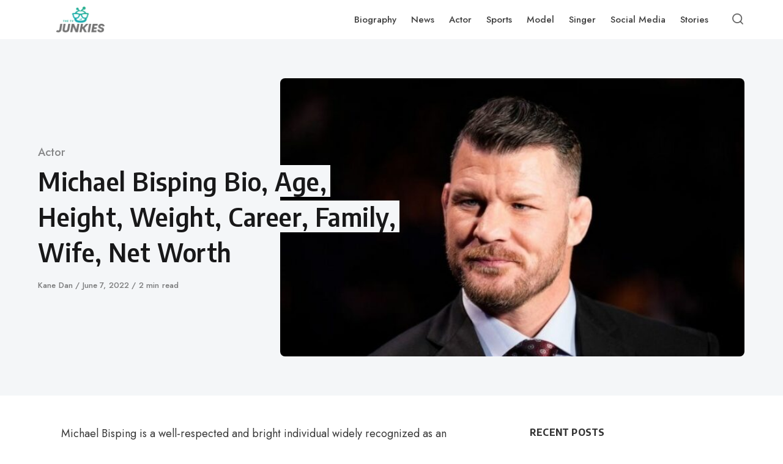

--- FILE ---
content_type: text/html; charset=UTF-8
request_url: https://www.thetvjunkies.com/michael-bisping/
body_size: 22341
content:
<!DOCTYPE html>
<html lang="en-US" prefix="og: https://ogp.me/ns#" class="no-js">
<head><meta charset="UTF-8"><script>if(navigator.userAgent.match(/MSIE|Internet Explorer/i)||navigator.userAgent.match(/Trident\/7\..*?rv:11/i)){var href=document.location.href;if(!href.match(/[?&]nowprocket/)){if(href.indexOf("?")==-1){if(href.indexOf("#")==-1){document.location.href=href+"?nowprocket=1"}else{document.location.href=href.replace("#","?nowprocket=1#")}}else{if(href.indexOf("#")==-1){document.location.href=href+"&nowprocket=1"}else{document.location.href=href.replace("#","&nowprocket=1#")}}}}</script><script>(()=>{class RocketLazyLoadScripts{constructor(){this.v="2.0.3",this.userEvents=["keydown","keyup","mousedown","mouseup","mousemove","mouseover","mouseenter","mouseout","mouseleave","touchmove","touchstart","touchend","touchcancel","wheel","click","dblclick","input","visibilitychange"],this.attributeEvents=["onblur","onclick","oncontextmenu","ondblclick","onfocus","onmousedown","onmouseenter","onmouseleave","onmousemove","onmouseout","onmouseover","onmouseup","onmousewheel","onscroll","onsubmit"]}async t(){this.i(),this.o(),/iP(ad|hone)/.test(navigator.userAgent)&&this.h(),this.u(),this.l(this),this.m(),this.k(this),this.p(this),this._(),await Promise.all([this.R(),this.L()]),this.lastBreath=Date.now(),this.S(this),this.P(),this.D(),this.O(),this.M(),await this.C(this.delayedScripts.normal),await this.C(this.delayedScripts.defer),await this.C(this.delayedScripts.async),this.F("domReady"),await this.T(),await this.j(),await this.I(),this.F("windowLoad"),await this.A(),window.dispatchEvent(new Event("rocket-allScriptsLoaded")),this.everythingLoaded=!0,this.lastTouchEnd&&await new Promise((t=>setTimeout(t,500-Date.now()+this.lastTouchEnd))),this.H(),this.F("all"),this.U(),this.W()}i(){this.CSPIssue=sessionStorage.getItem("rocketCSPIssue"),document.addEventListener("securitypolicyviolation",(t=>{this.CSPIssue||"script-src-elem"!==t.violatedDirective||"data"!==t.blockedURI||(this.CSPIssue=!0,sessionStorage.setItem("rocketCSPIssue",!0))}),{isRocket:!0})}o(){window.addEventListener("pageshow",(t=>{this.persisted=t.persisted,this.realWindowLoadedFired=!0}),{isRocket:!0}),window.addEventListener("pagehide",(()=>{this.onFirstUserAction=null}),{isRocket:!0})}h(){let t;function e(e){t=e}window.addEventListener("touchstart",e,{isRocket:!0}),window.addEventListener("touchend",(function i(o){Math.abs(o.changedTouches[0].pageX-t.changedTouches[0].pageX)<10&&Math.abs(o.changedTouches[0].pageY-t.changedTouches[0].pageY)<10&&o.timeStamp-t.timeStamp<200&&(o.target.dispatchEvent(new PointerEvent("click",{target:o.target,bubbles:!0,cancelable:!0,detail:1})),event.preventDefault(),window.removeEventListener("touchstart",e,{isRocket:!0}),window.removeEventListener("touchend",i,{isRocket:!0}))}),{isRocket:!0})}q(t){this.userActionTriggered||("mousemove"!==t.type||this.firstMousemoveIgnored?"keyup"===t.type||"mouseover"===t.type||"mouseout"===t.type||(this.userActionTriggered=!0,this.onFirstUserAction&&this.onFirstUserAction()):this.firstMousemoveIgnored=!0),"click"===t.type&&t.preventDefault(),this.savedUserEvents.length>0&&(t.stopPropagation(),t.stopImmediatePropagation()),"touchstart"===this.lastEvent&&"touchend"===t.type&&(this.lastTouchEnd=Date.now()),"click"===t.type&&(this.lastTouchEnd=0),this.lastEvent=t.type,this.savedUserEvents.push(t)}u(){this.savedUserEvents=[],this.userEventHandler=this.q.bind(this),this.userEvents.forEach((t=>window.addEventListener(t,this.userEventHandler,{passive:!1,isRocket:!0})))}U(){this.userEvents.forEach((t=>window.removeEventListener(t,this.userEventHandler,{passive:!1,isRocket:!0}))),this.savedUserEvents.forEach((t=>{t.target.dispatchEvent(new window[t.constructor.name](t.type,t))}))}m(){this.eventsMutationObserver=new MutationObserver((t=>{const e="return false";for(const i of t){if("attributes"===i.type){const t=i.target.getAttribute(i.attributeName);t&&t!==e&&(i.target.setAttribute("data-rocket-"+i.attributeName,t),i.target["rocket"+i.attributeName]=new Function("event",t),i.target.setAttribute(i.attributeName,e))}"childList"===i.type&&i.addedNodes.forEach((t=>{if(t.nodeType===Node.ELEMENT_NODE)for(const i of t.attributes)this.attributeEvents.includes(i.name)&&i.value&&""!==i.value&&(t.setAttribute("data-rocket-"+i.name,i.value),t["rocket"+i.name]=new Function("event",i.value),t.setAttribute(i.name,e))}))}})),this.eventsMutationObserver.observe(document,{subtree:!0,childList:!0,attributeFilter:this.attributeEvents})}H(){this.eventsMutationObserver.disconnect(),this.attributeEvents.forEach((t=>{document.querySelectorAll("[data-rocket-"+t+"]").forEach((e=>{e.setAttribute(t,e.getAttribute("data-rocket-"+t)),e.removeAttribute("data-rocket-"+t)}))}))}k(t){Object.defineProperty(HTMLElement.prototype,"onclick",{get(){return this.rocketonclick||null},set(e){this.rocketonclick=e,this.setAttribute(t.everythingLoaded?"onclick":"data-rocket-onclick","this.rocketonclick(event)")}})}S(t){function e(e,i){let o=e[i];e[i]=null,Object.defineProperty(e,i,{get:()=>o,set(s){t.everythingLoaded?o=s:e["rocket"+i]=o=s}})}e(document,"onreadystatechange"),e(window,"onload"),e(window,"onpageshow");try{Object.defineProperty(document,"readyState",{get:()=>t.rocketReadyState,set(e){t.rocketReadyState=e},configurable:!0}),document.readyState="loading"}catch(t){console.log("WPRocket DJE readyState conflict, bypassing")}}l(t){this.originalAddEventListener=EventTarget.prototype.addEventListener,this.originalRemoveEventListener=EventTarget.prototype.removeEventListener,this.savedEventListeners=[],EventTarget.prototype.addEventListener=function(e,i,o){o&&o.isRocket||!t.B(e,this)&&!t.userEvents.includes(e)||t.B(e,this)&&!t.userActionTriggered||e.startsWith("rocket-")||t.everythingLoaded?t.originalAddEventListener.call(this,e,i,o):t.savedEventListeners.push({target:this,remove:!1,type:e,func:i,options:o})},EventTarget.prototype.removeEventListener=function(e,i,o){o&&o.isRocket||!t.B(e,this)&&!t.userEvents.includes(e)||t.B(e,this)&&!t.userActionTriggered||e.startsWith("rocket-")||t.everythingLoaded?t.originalRemoveEventListener.call(this,e,i,o):t.savedEventListeners.push({target:this,remove:!0,type:e,func:i,options:o})}}F(t){"all"===t&&(EventTarget.prototype.addEventListener=this.originalAddEventListener,EventTarget.prototype.removeEventListener=this.originalRemoveEventListener),this.savedEventListeners=this.savedEventListeners.filter((e=>{let i=e.type,o=e.target||window;return"domReady"===t&&"DOMContentLoaded"!==i&&"readystatechange"!==i||("windowLoad"===t&&"load"!==i&&"readystatechange"!==i&&"pageshow"!==i||(this.B(i,o)&&(i="rocket-"+i),e.remove?o.removeEventListener(i,e.func,e.options):o.addEventListener(i,e.func,e.options),!1))}))}p(t){let e;function i(e){return t.everythingLoaded?e:e.split(" ").map((t=>"load"===t||t.startsWith("load.")?"rocket-jquery-load":t)).join(" ")}function o(o){function s(e){const s=o.fn[e];o.fn[e]=o.fn.init.prototype[e]=function(){return this[0]===window&&t.userActionTriggered&&("string"==typeof arguments[0]||arguments[0]instanceof String?arguments[0]=i(arguments[0]):"object"==typeof arguments[0]&&Object.keys(arguments[0]).forEach((t=>{const e=arguments[0][t];delete arguments[0][t],arguments[0][i(t)]=e}))),s.apply(this,arguments),this}}if(o&&o.fn&&!t.allJQueries.includes(o)){const e={DOMContentLoaded:[],"rocket-DOMContentLoaded":[]};for(const t in e)document.addEventListener(t,(()=>{e[t].forEach((t=>t()))}),{isRocket:!0});o.fn.ready=o.fn.init.prototype.ready=function(i){function s(){parseInt(o.fn.jquery)>2?setTimeout((()=>i.bind(document)(o))):i.bind(document)(o)}return t.realDomReadyFired?!t.userActionTriggered||t.fauxDomReadyFired?s():e["rocket-DOMContentLoaded"].push(s):e.DOMContentLoaded.push(s),o([])},s("on"),s("one"),s("off"),t.allJQueries.push(o)}e=o}t.allJQueries=[],o(window.jQuery),Object.defineProperty(window,"jQuery",{get:()=>e,set(t){o(t)}})}P(){const t=new Map;document.write=document.writeln=function(e){const i=document.currentScript,o=document.createRange(),s=i.parentElement;let n=t.get(i);void 0===n&&(n=i.nextSibling,t.set(i,n));const c=document.createDocumentFragment();o.setStart(c,0),c.appendChild(o.createContextualFragment(e)),s.insertBefore(c,n)}}async R(){return new Promise((t=>{this.userActionTriggered?t():this.onFirstUserAction=t}))}async L(){return new Promise((t=>{document.addEventListener("DOMContentLoaded",(()=>{this.realDomReadyFired=!0,t()}),{isRocket:!0})}))}async I(){return this.realWindowLoadedFired?Promise.resolve():new Promise((t=>{window.addEventListener("load",t,{isRocket:!0})}))}M(){this.pendingScripts=[];this.scriptsMutationObserver=new MutationObserver((t=>{for(const e of t)e.addedNodes.forEach((t=>{"SCRIPT"!==t.tagName||t.noModule||t.isWPRocket||this.pendingScripts.push({script:t,promise:new Promise((e=>{const i=()=>{const i=this.pendingScripts.findIndex((e=>e.script===t));i>=0&&this.pendingScripts.splice(i,1),e()};t.addEventListener("load",i,{isRocket:!0}),t.addEventListener("error",i,{isRocket:!0}),setTimeout(i,1e3)}))})}))})),this.scriptsMutationObserver.observe(document,{childList:!0,subtree:!0})}async j(){await this.J(),this.pendingScripts.length?(await this.pendingScripts[0].promise,await this.j()):this.scriptsMutationObserver.disconnect()}D(){this.delayedScripts={normal:[],async:[],defer:[]},document.querySelectorAll("script[type$=rocketlazyloadscript]").forEach((t=>{t.hasAttribute("data-rocket-src")?t.hasAttribute("async")&&!1!==t.async?this.delayedScripts.async.push(t):t.hasAttribute("defer")&&!1!==t.defer||"module"===t.getAttribute("data-rocket-type")?this.delayedScripts.defer.push(t):this.delayedScripts.normal.push(t):this.delayedScripts.normal.push(t)}))}async _(){await this.L();let t=[];document.querySelectorAll("script[type$=rocketlazyloadscript][data-rocket-src]").forEach((e=>{let i=e.getAttribute("data-rocket-src");if(i&&!i.startsWith("data:")){i.startsWith("//")&&(i=location.protocol+i);try{const o=new URL(i).origin;o!==location.origin&&t.push({src:o,crossOrigin:e.crossOrigin||"module"===e.getAttribute("data-rocket-type")})}catch(t){}}})),t=[...new Map(t.map((t=>[JSON.stringify(t),t]))).values()],this.N(t,"preconnect")}async $(t){if(await this.G(),!0!==t.noModule||!("noModule"in HTMLScriptElement.prototype))return new Promise((e=>{let i;function o(){(i||t).setAttribute("data-rocket-status","executed"),e()}try{if(navigator.userAgent.includes("Firefox/")||""===navigator.vendor||this.CSPIssue)i=document.createElement("script"),[...t.attributes].forEach((t=>{let e=t.nodeName;"type"!==e&&("data-rocket-type"===e&&(e="type"),"data-rocket-src"===e&&(e="src"),i.setAttribute(e,t.nodeValue))})),t.text&&(i.text=t.text),t.nonce&&(i.nonce=t.nonce),i.hasAttribute("src")?(i.addEventListener("load",o,{isRocket:!0}),i.addEventListener("error",(()=>{i.setAttribute("data-rocket-status","failed-network"),e()}),{isRocket:!0}),setTimeout((()=>{i.isConnected||e()}),1)):(i.text=t.text,o()),i.isWPRocket=!0,t.parentNode.replaceChild(i,t);else{const i=t.getAttribute("data-rocket-type"),s=t.getAttribute("data-rocket-src");i?(t.type=i,t.removeAttribute("data-rocket-type")):t.removeAttribute("type"),t.addEventListener("load",o,{isRocket:!0}),t.addEventListener("error",(i=>{this.CSPIssue&&i.target.src.startsWith("data:")?(console.log("WPRocket: CSP fallback activated"),t.removeAttribute("src"),this.$(t).then(e)):(t.setAttribute("data-rocket-status","failed-network"),e())}),{isRocket:!0}),s?(t.fetchPriority="high",t.removeAttribute("data-rocket-src"),t.src=s):t.src="data:text/javascript;base64,"+window.btoa(unescape(encodeURIComponent(t.text)))}}catch(i){t.setAttribute("data-rocket-status","failed-transform"),e()}}));t.setAttribute("data-rocket-status","skipped")}async C(t){const e=t.shift();return e?(e.isConnected&&await this.$(e),this.C(t)):Promise.resolve()}O(){this.N([...this.delayedScripts.normal,...this.delayedScripts.defer,...this.delayedScripts.async],"preload")}N(t,e){this.trash=this.trash||[];let i=!0;var o=document.createDocumentFragment();t.forEach((t=>{const s=t.getAttribute&&t.getAttribute("data-rocket-src")||t.src;if(s&&!s.startsWith("data:")){const n=document.createElement("link");n.href=s,n.rel=e,"preconnect"!==e&&(n.as="script",n.fetchPriority=i?"high":"low"),t.getAttribute&&"module"===t.getAttribute("data-rocket-type")&&(n.crossOrigin=!0),t.crossOrigin&&(n.crossOrigin=t.crossOrigin),t.integrity&&(n.integrity=t.integrity),t.nonce&&(n.nonce=t.nonce),o.appendChild(n),this.trash.push(n),i=!1}})),document.head.appendChild(o)}W(){this.trash.forEach((t=>t.remove()))}async T(){try{document.readyState="interactive"}catch(t){}this.fauxDomReadyFired=!0;try{await this.G(),document.dispatchEvent(new Event("rocket-readystatechange")),await this.G(),document.rocketonreadystatechange&&document.rocketonreadystatechange(),await this.G(),document.dispatchEvent(new Event("rocket-DOMContentLoaded")),await this.G(),window.dispatchEvent(new Event("rocket-DOMContentLoaded"))}catch(t){console.error(t)}}async A(){try{document.readyState="complete"}catch(t){}try{await this.G(),document.dispatchEvent(new Event("rocket-readystatechange")),await this.G(),document.rocketonreadystatechange&&document.rocketonreadystatechange(),await this.G(),window.dispatchEvent(new Event("rocket-load")),await this.G(),window.rocketonload&&window.rocketonload(),await this.G(),this.allJQueries.forEach((t=>t(window).trigger("rocket-jquery-load"))),await this.G();const t=new Event("rocket-pageshow");t.persisted=this.persisted,window.dispatchEvent(t),await this.G(),window.rocketonpageshow&&window.rocketonpageshow({persisted:this.persisted})}catch(t){console.error(t)}}async G(){Date.now()-this.lastBreath>45&&(await this.J(),this.lastBreath=Date.now())}async J(){return document.hidden?new Promise((t=>setTimeout(t))):new Promise((t=>requestAnimationFrame(t)))}B(t,e){return e===document&&"readystatechange"===t||(e===document&&"DOMContentLoaded"===t||(e===window&&"DOMContentLoaded"===t||(e===window&&"load"===t||e===window&&"pageshow"===t)))}static run(){(new RocketLazyLoadScripts).t()}}RocketLazyLoadScripts.run()})();</script>

<meta name="viewport" content="width=device-width, initial-scale=1.0">
<script type="rocketlazyloadscript">document.documentElement.className = document.documentElement.className.replace(/\bno-js\b/,'js');</script>

<!-- Search Engine Optimization by Rank Math - https://rankmath.com/ -->
<title>Michael Bisping Bio, Age, Height, Weight, Career, Family, Wife, Net Worth</title>
<link crossorigin data-rocket-preconnect href="https://fonts.googleapis.com" rel="preconnect"><link rel="preload" data-rocket-preload as="image" href="https://www.thetvjunkies.com/wp-content/uploads/2022/06/Michael-Bisping-Net-Worth.jpg" fetchpriority="high">
<meta name="description" content="Read Michael Bisping&#039;s Biography, Wiki &amp; Net Worth in 2024. Learn about his Age, Height, Weight, Dating, Career, and Nationality."/>
<meta name="robots" content="follow, index, max-snippet:-1, max-video-preview:-1, max-image-preview:large"/>
<link rel="canonical" href="https://www.thetvjunkies.com/michael-bisping/" />
<meta property="og:locale" content="en_US" />
<meta property="og:type" content="article" />
<meta property="og:title" content="Michael Bisping Bio, Age, Height, Weight, Career, Family, Wife, Net Worth" />
<meta property="og:description" content="Read Michael Bisping&#039;s Biography, Wiki &amp; Net Worth in 2024. Learn about his Age, Height, Weight, Dating, Career, and Nationality." />
<meta property="og:url" content="https://www.thetvjunkies.com/michael-bisping/" />
<meta property="og:site_name" content="The Tv Junkies" />
<meta property="article:publisher" content="https://www.facebook.com/celebcrystal" />
<meta property="article:section" content="Actor" />
<meta property="og:updated_time" content="2022-06-07T00:38:39+05:30" />
<meta property="og:image" content="https://www.thetvjunkies.com/wp-content/uploads/2022/06/Michael-Bisping-scaled.jpg" />
<meta property="og:image:secure_url" content="https://www.thetvjunkies.com/wp-content/uploads/2022/06/Michael-Bisping-scaled.jpg" />
<meta property="og:image:width" content="675" />
<meta property="og:image:height" content="488" />
<meta property="og:image:alt" content="Michael Bisping" />
<meta property="og:image:type" content="image/jpeg" />
<meta property="article:published_time" content="2022-06-07T00:38:37+05:30" />
<meta property="article:modified_time" content="2022-06-07T00:38:39+05:30" />
<meta name="twitter:card" content="summary_large_image" />
<meta name="twitter:title" content="Michael Bisping Bio, Age, Height, Weight, Career, Family, Wife, Net Worth" />
<meta name="twitter:description" content="Read Michael Bisping&#039;s Biography, Wiki &amp; Net Worth in 2024. Learn about his Age, Height, Weight, Dating, Career, and Nationality." />
<meta name="twitter:site" content="@darlene" />
<meta name="twitter:creator" content="@darlene" />
<meta name="twitter:image" content="https://www.thetvjunkies.com/wp-content/uploads/2022/06/Michael-Bisping-scaled.jpg" />
<meta name="twitter:label1" content="Written by" />
<meta name="twitter:data1" content="Kane Dan" />
<meta name="twitter:label2" content="Time to read" />
<meta name="twitter:data2" content="2 minutes" />
<script type="application/ld+json" class="rank-math-schema">{"@context":"https://schema.org","@graph":[{"@type":["Person","Organization"],"@id":"https://www.thetvjunkies.com/#person","name":"Darlene Monzo","sameAs":["https://www.facebook.com/celebcrystal","https://twitter.com/darlene"],"logo":{"@type":"ImageObject","@id":"https://www.thetvjunkies.com/#logo","url":"https://www.thetvjunkies.com/wp-content/uploads/2023/05/cropped-thetvjunkies.com-logo-150x150.png","contentUrl":"https://www.thetvjunkies.com/wp-content/uploads/2023/05/cropped-thetvjunkies.com-logo-150x150.png","caption":"Darlene Monzo","inLanguage":"en-US"},"image":{"@type":"ImageObject","@id":"https://www.thetvjunkies.com/#logo","url":"https://www.thetvjunkies.com/wp-content/uploads/2023/05/cropped-thetvjunkies.com-logo-150x150.png","contentUrl":"https://www.thetvjunkies.com/wp-content/uploads/2023/05/cropped-thetvjunkies.com-logo-150x150.png","caption":"Darlene Monzo","inLanguage":"en-US"}},{"@type":"WebSite","@id":"https://www.thetvjunkies.com/#website","url":"https://www.thetvjunkies.com","name":"Darlene Monzo","publisher":{"@id":"https://www.thetvjunkies.com/#person"},"inLanguage":"en-US"},{"@type":"ImageObject","@id":"https://www.thetvjunkies.com/wp-content/uploads/2022/06/Michael-Bisping-scaled.jpg","url":"https://www.thetvjunkies.com/wp-content/uploads/2022/06/Michael-Bisping-scaled.jpg","width":"675","height":"488","caption":"Michael Bisping","inLanguage":"en-US"},{"@type":"WebPage","@id":"https://www.thetvjunkies.com/michael-bisping/#webpage","url":"https://www.thetvjunkies.com/michael-bisping/","name":"Michael Bisping Bio, Age, Height, Weight, Career, Family, Wife, Net Worth","datePublished":"2022-06-07T00:38:37+05:30","dateModified":"2022-06-07T00:38:39+05:30","isPartOf":{"@id":"https://www.thetvjunkies.com/#website"},"primaryImageOfPage":{"@id":"https://www.thetvjunkies.com/wp-content/uploads/2022/06/Michael-Bisping-scaled.jpg"},"inLanguage":"en-US"},{"@type":"Person","@id":"https://www.thetvjunkies.com/author/kane/","name":"Kane Dan","url":"https://www.thetvjunkies.com/author/kane/","image":{"@type":"ImageObject","@id":"https://secure.gravatar.com/avatar/446145fbe1041313cad20c6e47c9c9b934270cd5a645fe51cf5f3a6356cd41c4?s=96&amp;d=mm&amp;r=g","url":"https://secure.gravatar.com/avatar/446145fbe1041313cad20c6e47c9c9b934270cd5a645fe51cf5f3a6356cd41c4?s=96&amp;d=mm&amp;r=g","caption":"Kane Dan","inLanguage":"en-US"}},{"@type":"BlogPosting","headline":"Michael Bisping Bio, Age, Height, Weight, Career, Family, Wife, Net Worth","keywords":"Michael Bisping","datePublished":"2022-06-07T00:38:37+05:30","dateModified":"2022-06-07T00:38:39+05:30","articleSection":"Actor","author":{"@id":"https://www.thetvjunkies.com/author/kane/","name":"Kane Dan"},"publisher":{"@id":"https://www.thetvjunkies.com/#person"},"description":"Read Michael Bisping&#039;s Biography, Wiki &amp; Net Worth in 2024. Learn about his Age, Height, Weight, Dating, Career, and Nationality.","name":"Michael Bisping Bio, Age, Height, Weight, Career, Family, Wife, Net Worth","@id":"https://www.thetvjunkies.com/michael-bisping/#richSnippet","isPartOf":{"@id":"https://www.thetvjunkies.com/michael-bisping/#webpage"},"image":{"@id":"https://www.thetvjunkies.com/wp-content/uploads/2022/06/Michael-Bisping-scaled.jpg"},"inLanguage":"en-US","mainEntityOfPage":{"@id":"https://www.thetvjunkies.com/michael-bisping/#webpage"}}]}</script>
<!-- /Rank Math WordPress SEO plugin -->

<link rel='dns-prefetch' href='//cdn.ampproject.org' />
<link rel='dns-prefetch' href='//js.makestories.io' />
<link rel='dns-prefetch' href='//fonts.googleapis.com' />
<link href='https://fonts.gstatic.com' crossorigin rel='preconnect' />
<link rel="alternate" type="application/rss+xml" title="The Tv Junkies &raquo; Feed" href="https://www.thetvjunkies.com/feed/" />
<link rel="alternate" title="oEmbed (JSON)" type="application/json+oembed" href="https://www.thetvjunkies.com/wp-json/oembed/1.0/embed?url=https%3A%2F%2Fwww.thetvjunkies.com%2Fmichael-bisping%2F" />
<link rel="alternate" title="oEmbed (XML)" type="text/xml+oembed" href="https://www.thetvjunkies.com/wp-json/oembed/1.0/embed?url=https%3A%2F%2Fwww.thetvjunkies.com%2Fmichael-bisping%2F&#038;format=xml" />
<link rel='preload' as='style' href='https://fonts.googleapis.com/css?family=Encode+Sans+Semi+Condensed:600,700%7CJost:400,400i,500,500i,600,600i' />
<style id='wp-img-auto-sizes-contain-inline-css' type='text/css'>
img:is([sizes=auto i],[sizes^="auto," i]){contain-intrinsic-size:3000px 1500px}
/*# sourceURL=wp-img-auto-sizes-contain-inline-css */
</style>
<style id='classic-theme-styles-inline-css' type='text/css'>
/*! This file is auto-generated */
.wp-block-button__link{color:#fff;background-color:#32373c;border-radius:9999px;box-shadow:none;text-decoration:none;padding:calc(.667em + 2px) calc(1.333em + 2px);font-size:1.125em}.wp-block-file__button{background:#32373c;color:#fff;text-decoration:none}
/*# sourceURL=/wp-includes/css/classic-themes.min.css */
</style>
<link rel='stylesheet' id='cookie-notice-front-css' href='https://www.thetvjunkies.com/wp-content/plugins/cookie-notice/css/front.min.css?ver=2.5.11' media='all' />
<link data-minify="1" rel='stylesheet' id='style-main-css' href='https://www.thetvjunkies.com/wp-content/cache/min/1/wp-content/plugins/makestories-helper/assets/css/ms-style.css?ver=1762249700' media='all' />
<link data-minify="1" rel='stylesheet' id='slick-theme-css-css' href='https://www.thetvjunkies.com/wp-content/cache/min/1/wp-content/plugins/makestories-helper/vendor/slick/slick-theme.css?ver=1762249700' media='all' />
<link data-minify="1" rel='stylesheet' id='slick-css-css' href='https://www.thetvjunkies.com/wp-content/cache/min/1/wp-content/plugins/makestories-helper/vendor/slick/slick.css?ver=1762249700' media='all' />
<link data-minify="1" rel='stylesheet' id='amp-story-player-css' href='https://www.thetvjunkies.com/wp-content/cache/min/1/amp-story-player-v0.css?ver=1762249700' media='all' />
<link data-minify="1" rel='stylesheet' id='c4wp-public-css' href='https://www.thetvjunkies.com/wp-content/cache/min/1/wp-content/plugins/wp-captcha/assets/css/c4wp-public.css?ver=1762249700' media='all' />
<link rel='stylesheet' id='ez-toc-css' href='https://www.thetvjunkies.com/wp-content/plugins/easy-table-of-contents/assets/css/screen.min.css?ver=2.0.80' media='all' />
<style id='ez-toc-inline-css' type='text/css'>
div#ez-toc-container .ez-toc-title {font-size: 120%;}div#ez-toc-container .ez-toc-title {font-weight: 500;}div#ez-toc-container ul li , div#ez-toc-container ul li a {font-size: 95%;}div#ez-toc-container ul li , div#ez-toc-container ul li a {font-weight: 500;}div#ez-toc-container nav ul ul li {font-size: 90%;}.ez-toc-box-title {font-weight: bold; margin-bottom: 10px; text-align: center; text-transform: uppercase; letter-spacing: 1px; color: #666; padding-bottom: 5px;position:absolute;top:-4%;left:5%;background-color: inherit;transition: top 0.3s ease;}.ez-toc-box-title.toc-closed {top:-25%;}
/*# sourceURL=ez-toc-inline-css */
</style>
<link rel='stylesheet' id='asona-gfonts-css' href='https://fonts.googleapis.com/css?family=Encode+Sans+Semi+Condensed:600,700%7CJost:400,400i,500,500i,600,600i' media='all' />
<link data-minify="1" rel='stylesheet' id='asona-style-css' href='https://www.thetvjunkies.com/wp-content/cache/min/1/wp-content/themes/asona/style.css?ver=1762249700' media='all' />
<script type="rocketlazyloadscript" id="cookie-notice-front-js-before">
/* <![CDATA[ */
var cnArgs = {"ajaxUrl":"https:\/\/www.thetvjunkies.com\/wp-admin\/admin-ajax.php","nonce":"5d15439db6","hideEffect":"fade","position":"bottom","onScroll":false,"onScrollOffset":100,"onClick":false,"cookieName":"cookie_notice_accepted","cookieTime":2592000,"cookieTimeRejected":2592000,"globalCookie":false,"redirection":false,"cache":true,"revokeCookies":false,"revokeCookiesOpt":"automatic"};

//# sourceURL=cookie-notice-front-js-before
/* ]]> */
</script>
<script type="rocketlazyloadscript" defer data-rocket-src="https://www.thetvjunkies.com/wp-content/plugins/cookie-notice/js/front.min.js?ver=2.5.11" id="cookie-notice-front-js"></script>
<script type="rocketlazyloadscript" data-rocket-src="https://www.thetvjunkies.com/wp-includes/js/jquery/jquery.min.js?ver=3.7.1" id="jquery-core-js"></script>
<script type="rocketlazyloadscript" data-rocket-src="https://www.thetvjunkies.com/wp-includes/js/jquery/jquery-migrate.min.js?ver=3.4.1" id="jquery-migrate-js" data-rocket-defer defer></script>
<script type="rocketlazyloadscript" data-minify="1" defer data-rocket-src="https://www.thetvjunkies.com/wp-content/cache/min/1/amp-story-player-v0.js?ver=1762249700" id="amp-story-player-js"></script>
<script type="rocketlazyloadscript" data-minify="1" defer data-rocket-src="https://www.thetvjunkies.com/wp-content/cache/min/1/wp-content/plugins/stop-user-enumeration/frontend/js/frontend.js?ver=1762249700" id="stop-user-enumeration-js" defer="defer" data-wp-strategy="defer"></script>
<script type="rocketlazyloadscript" data-minify="1" defer data-rocket-src="https://www.thetvjunkies.com/wp-content/cache/min/1/wp-content/plugins/wp-captcha/assets/js/c4wp-public.js?ver=1762249700" id="c4wp-public-js"></script>
<link rel="https://api.w.org/" href="https://www.thetvjunkies.com/wp-json/" /><link rel="alternate" title="JSON" type="application/json" href="https://www.thetvjunkies.com/wp-json/wp/v2/posts/29830" /><link rel="EditURI" type="application/rsd+xml" title="RSD" href="https://www.thetvjunkies.com/xmlrpc.php?rsd" />
<meta name="generator" content="WordPress 6.9" />
<link rel='shortlink' href='https://www.thetvjunkies.com/?p=29830' />
<meta name="publication-media-verification"content="446bec61b79f40a1ab5ed7845413b379"><!-- Google tag (gtag.js) -->
<script type="rocketlazyloadscript" async data-rocket-src="https://www.googletagmanager.com/gtag/js?id=G-KPN363ZM3B"></script>
<script type="rocketlazyloadscript">
  window.dataLayer = window.dataLayer || [];
  function gtag(){dataLayer.push(arguments);}
  gtag('js', new Date());

  gtag('config', 'G-KPN363ZM3B');
</script><link rel='preload' href='https://www.thetvjunkies.com/wp-content/themes/asona/assets/font-icons/fontello/font/asona.woff2' as='font' type='font/woff2' crossorigin='anonymous' />
<meta name='theme-color' content='#ffffff'>
<style type="text/css" id="asona-custom-colors">
    a:hover,
    .menu li:hover > a,
    .entry-content p:not(.wp-block-tag-cloud) > a,
    .entry-content li > a,
    .entry-content li p > a,
    .entry-content dt > a,
    .entry-content dd > a,
    .entry-content p em > a,
    .entry-content li em > a,
    .entry-content p strong > a,
    .entry-content li strong > a,
    .entry-content table a:not(.button),
    .button:hover,
    .wp-block-pullquote blockquote,
    .wp-block-button a:not(.has-background):hover,
    .wp-block-file__button:hover,
    [type="button"]:hover,
    [type="reset"]:hover,
    [type="submit"]:hover,
    .wp-block-button.is-style-outline a,
    input[type=checkbox]:checked::before,
    .cancel-comment-reply a,
    .comment-respond .must-log-in a:hover,
    .comment-respond .logged-in-as a:hover,
    .posts-block .post-inner:hover .post-title,
    .posts-block .post-content .post-title-link:hover .post-title,
    .posts-block .post-content:hover .post-title-link:hover .post-title,
    .main-navigation .menu li:hover > a,
    .stars label:hover,
    .stars label:hover ~ label,
    .stars input:checked ~ label:hover,
    .widget_calendar thead a,
    .widget_calendar tbody a,
    .has-accent-color {
        color: #dd3333;
    }

    .button,
    .wp-block-button a,
    .wp-block-file__button,
    [type="button"],
    [type="reset"],
    [type="submit"],
    .wp-block-button.is-style-outline a:hover,
    input[type=radio]:checked::before,
    .paging-navigation .page-numbers .page-numbers.current,
    .has-accent-background-color,
    .section-featured {
        background-color: #dd3333;
    }

    .button,
    .wp-block-button a,
    .wp-block-file__button,
    [type="button"],
    [type="reset"],
    [type="submit"],
    .button:focus,
    .wp-block-button a:focus,
    .wp-block-file__button:focus,
    [type="button"]:focus,
    [type="reset"]:focus,
    [type="submit"]:focus,
    .paging-navigation .page-numbers .page-numbers.current,
    .message-notice,
    .message-info,
    .message-error,
    .widget-area .button {
        border-color: #dd3333;
    }
    </style>
<link rel="icon" href="https://www.thetvjunkies.com/wp-content/uploads/2023/05/thetvjunkies.com-favicon-150x150.png" sizes="32x32" />
<link rel="icon" href="https://www.thetvjunkies.com/wp-content/uploads/2023/05/thetvjunkies.com-favicon-300x300.png" sizes="192x192" />
<link rel="apple-touch-icon" href="https://www.thetvjunkies.com/wp-content/uploads/2023/05/thetvjunkies.com-favicon-300x300.png" />
<meta name="msapplication-TileImage" content="https://www.thetvjunkies.com/wp-content/uploads/2023/05/thetvjunkies.com-favicon-300x300.png" />
		<style type="text/css" id="wp-custom-css">
			.logo {
	padding: 10px;
/*	height: 120%; */
}


@media screen and (min-width: 980px){
	.sidebar{
		min-width: 400px;
	}
}

/* Mediavine CSS Adjustment */
@media only screen and (max-width: 425px) {
    iframe[src*="youtube"] { 
        max-width: 100% !important;
    }
    .flex-grow {
    flex-shrink: 1 !important;
    }
    td {
        word-break:break-word;
    }
}
@media only screen and (max-width: 359px) {
    .instagram-media  { 
        max-width: 100% !important;
        min-width: unset !important;
    }
    .single-post .entry-content {
        padding-left: 10px !important;
        padding-right: 10px !important;
    }
    .single-post .entry-content > *:not(#ez-toc-container) {
        padding-left: 0px !important;
        padding-right: 0px !important;
    }
    li .mv-ad-box {
        margin-left: -17px !important;
    }
} 

.ez-toc-list li:before {
	display: none;
}		</style>
		<style id='wp-block-heading-inline-css' type='text/css'>
h1:where(.wp-block-heading).has-background,h2:where(.wp-block-heading).has-background,h3:where(.wp-block-heading).has-background,h4:where(.wp-block-heading).has-background,h5:where(.wp-block-heading).has-background,h6:where(.wp-block-heading).has-background{padding:1.25em 2.375em}h1.has-text-align-left[style*=writing-mode]:where([style*=vertical-lr]),h1.has-text-align-right[style*=writing-mode]:where([style*=vertical-rl]),h2.has-text-align-left[style*=writing-mode]:where([style*=vertical-lr]),h2.has-text-align-right[style*=writing-mode]:where([style*=vertical-rl]),h3.has-text-align-left[style*=writing-mode]:where([style*=vertical-lr]),h3.has-text-align-right[style*=writing-mode]:where([style*=vertical-rl]),h4.has-text-align-left[style*=writing-mode]:where([style*=vertical-lr]),h4.has-text-align-right[style*=writing-mode]:where([style*=vertical-rl]),h5.has-text-align-left[style*=writing-mode]:where([style*=vertical-lr]),h5.has-text-align-right[style*=writing-mode]:where([style*=vertical-rl]),h6.has-text-align-left[style*=writing-mode]:where([style*=vertical-lr]),h6.has-text-align-right[style*=writing-mode]:where([style*=vertical-rl]){rotate:180deg}
/*# sourceURL=https://www.thetvjunkies.com/wp-includes/blocks/heading/style.min.css */
</style>
<style id='wp-block-image-inline-css' type='text/css'>
.wp-block-image>a,.wp-block-image>figure>a{display:inline-block}.wp-block-image img{box-sizing:border-box;height:auto;max-width:100%;vertical-align:bottom}@media not (prefers-reduced-motion){.wp-block-image img.hide{visibility:hidden}.wp-block-image img.show{animation:show-content-image .4s}}.wp-block-image[style*=border-radius] img,.wp-block-image[style*=border-radius]>a{border-radius:inherit}.wp-block-image.has-custom-border img{box-sizing:border-box}.wp-block-image.aligncenter{text-align:center}.wp-block-image.alignfull>a,.wp-block-image.alignwide>a{width:100%}.wp-block-image.alignfull img,.wp-block-image.alignwide img{height:auto;width:100%}.wp-block-image .aligncenter,.wp-block-image .alignleft,.wp-block-image .alignright,.wp-block-image.aligncenter,.wp-block-image.alignleft,.wp-block-image.alignright{display:table}.wp-block-image .aligncenter>figcaption,.wp-block-image .alignleft>figcaption,.wp-block-image .alignright>figcaption,.wp-block-image.aligncenter>figcaption,.wp-block-image.alignleft>figcaption,.wp-block-image.alignright>figcaption{caption-side:bottom;display:table-caption}.wp-block-image .alignleft{float:left;margin:.5em 1em .5em 0}.wp-block-image .alignright{float:right;margin:.5em 0 .5em 1em}.wp-block-image .aligncenter{margin-left:auto;margin-right:auto}.wp-block-image :where(figcaption){margin-bottom:1em;margin-top:.5em}.wp-block-image.is-style-circle-mask img{border-radius:9999px}@supports ((-webkit-mask-image:none) or (mask-image:none)) or (-webkit-mask-image:none){.wp-block-image.is-style-circle-mask img{border-radius:0;-webkit-mask-image:url('data:image/svg+xml;utf8,<svg viewBox="0 0 100 100" xmlns="http://www.w3.org/2000/svg"><circle cx="50" cy="50" r="50"/></svg>');mask-image:url('data:image/svg+xml;utf8,<svg viewBox="0 0 100 100" xmlns="http://www.w3.org/2000/svg"><circle cx="50" cy="50" r="50"/></svg>');mask-mode:alpha;-webkit-mask-position:center;mask-position:center;-webkit-mask-repeat:no-repeat;mask-repeat:no-repeat;-webkit-mask-size:contain;mask-size:contain}}:root :where(.wp-block-image.is-style-rounded img,.wp-block-image .is-style-rounded img){border-radius:9999px}.wp-block-image figure{margin:0}.wp-lightbox-container{display:flex;flex-direction:column;position:relative}.wp-lightbox-container img{cursor:zoom-in}.wp-lightbox-container img:hover+button{opacity:1}.wp-lightbox-container button{align-items:center;backdrop-filter:blur(16px) saturate(180%);background-color:#5a5a5a40;border:none;border-radius:4px;cursor:zoom-in;display:flex;height:20px;justify-content:center;opacity:0;padding:0;position:absolute;right:16px;text-align:center;top:16px;width:20px;z-index:100}@media not (prefers-reduced-motion){.wp-lightbox-container button{transition:opacity .2s ease}}.wp-lightbox-container button:focus-visible{outline:3px auto #5a5a5a40;outline:3px auto -webkit-focus-ring-color;outline-offset:3px}.wp-lightbox-container button:hover{cursor:pointer;opacity:1}.wp-lightbox-container button:focus{opacity:1}.wp-lightbox-container button:focus,.wp-lightbox-container button:hover,.wp-lightbox-container button:not(:hover):not(:active):not(.has-background){background-color:#5a5a5a40;border:none}.wp-lightbox-overlay{box-sizing:border-box;cursor:zoom-out;height:100vh;left:0;overflow:hidden;position:fixed;top:0;visibility:hidden;width:100%;z-index:100000}.wp-lightbox-overlay .close-button{align-items:center;cursor:pointer;display:flex;justify-content:center;min-height:40px;min-width:40px;padding:0;position:absolute;right:calc(env(safe-area-inset-right) + 16px);top:calc(env(safe-area-inset-top) + 16px);z-index:5000000}.wp-lightbox-overlay .close-button:focus,.wp-lightbox-overlay .close-button:hover,.wp-lightbox-overlay .close-button:not(:hover):not(:active):not(.has-background){background:none;border:none}.wp-lightbox-overlay .lightbox-image-container{height:var(--wp--lightbox-container-height);left:50%;overflow:hidden;position:absolute;top:50%;transform:translate(-50%,-50%);transform-origin:top left;width:var(--wp--lightbox-container-width);z-index:9999999999}.wp-lightbox-overlay .wp-block-image{align-items:center;box-sizing:border-box;display:flex;height:100%;justify-content:center;margin:0;position:relative;transform-origin:0 0;width:100%;z-index:3000000}.wp-lightbox-overlay .wp-block-image img{height:var(--wp--lightbox-image-height);min-height:var(--wp--lightbox-image-height);min-width:var(--wp--lightbox-image-width);width:var(--wp--lightbox-image-width)}.wp-lightbox-overlay .wp-block-image figcaption{display:none}.wp-lightbox-overlay button{background:none;border:none}.wp-lightbox-overlay .scrim{background-color:#fff;height:100%;opacity:.9;position:absolute;width:100%;z-index:2000000}.wp-lightbox-overlay.active{visibility:visible}@media not (prefers-reduced-motion){.wp-lightbox-overlay.active{animation:turn-on-visibility .25s both}.wp-lightbox-overlay.active img{animation:turn-on-visibility .35s both}.wp-lightbox-overlay.show-closing-animation:not(.active){animation:turn-off-visibility .35s both}.wp-lightbox-overlay.show-closing-animation:not(.active) img{animation:turn-off-visibility .25s both}.wp-lightbox-overlay.zoom.active{animation:none;opacity:1;visibility:visible}.wp-lightbox-overlay.zoom.active .lightbox-image-container{animation:lightbox-zoom-in .4s}.wp-lightbox-overlay.zoom.active .lightbox-image-container img{animation:none}.wp-lightbox-overlay.zoom.active .scrim{animation:turn-on-visibility .4s forwards}.wp-lightbox-overlay.zoom.show-closing-animation:not(.active){animation:none}.wp-lightbox-overlay.zoom.show-closing-animation:not(.active) .lightbox-image-container{animation:lightbox-zoom-out .4s}.wp-lightbox-overlay.zoom.show-closing-animation:not(.active) .lightbox-image-container img{animation:none}.wp-lightbox-overlay.zoom.show-closing-animation:not(.active) .scrim{animation:turn-off-visibility .4s forwards}}@keyframes show-content-image{0%{visibility:hidden}99%{visibility:hidden}to{visibility:visible}}@keyframes turn-on-visibility{0%{opacity:0}to{opacity:1}}@keyframes turn-off-visibility{0%{opacity:1;visibility:visible}99%{opacity:0;visibility:visible}to{opacity:0;visibility:hidden}}@keyframes lightbox-zoom-in{0%{transform:translate(calc((-100vw + var(--wp--lightbox-scrollbar-width))/2 + var(--wp--lightbox-initial-left-position)),calc(-50vh + var(--wp--lightbox-initial-top-position))) scale(var(--wp--lightbox-scale))}to{transform:translate(-50%,-50%) scale(1)}}@keyframes lightbox-zoom-out{0%{transform:translate(-50%,-50%) scale(1);visibility:visible}99%{visibility:visible}to{transform:translate(calc((-100vw + var(--wp--lightbox-scrollbar-width))/2 + var(--wp--lightbox-initial-left-position)),calc(-50vh + var(--wp--lightbox-initial-top-position))) scale(var(--wp--lightbox-scale));visibility:hidden}}
/*# sourceURL=https://www.thetvjunkies.com/wp-includes/blocks/image/style.min.css */
</style>
<style id='wp-block-list-inline-css' type='text/css'>
ol,ul{box-sizing:border-box}:root :where(.wp-block-list.has-background){padding:1.25em 2.375em}
/*# sourceURL=https://www.thetvjunkies.com/wp-includes/blocks/list/style.min.css */
</style>
<style id='wp-block-paragraph-inline-css' type='text/css'>
.is-small-text{font-size:.875em}.is-regular-text{font-size:1em}.is-large-text{font-size:2.25em}.is-larger-text{font-size:3em}.has-drop-cap:not(:focus):first-letter{float:left;font-size:8.4em;font-style:normal;font-weight:100;line-height:.68;margin:.05em .1em 0 0;text-transform:uppercase}body.rtl .has-drop-cap:not(:focus):first-letter{float:none;margin-left:.1em}p.has-drop-cap.has-background{overflow:hidden}:root :where(p.has-background){padding:1.25em 2.375em}:where(p.has-text-color:not(.has-link-color)) a{color:inherit}p.has-text-align-left[style*="writing-mode:vertical-lr"],p.has-text-align-right[style*="writing-mode:vertical-rl"]{rotate:180deg}
/*# sourceURL=https://www.thetvjunkies.com/wp-includes/blocks/paragraph/style.min.css */
</style>
<style id='wp-block-table-inline-css' type='text/css'>
.wp-block-table{overflow-x:auto}.wp-block-table table{border-collapse:collapse;width:100%}.wp-block-table thead{border-bottom:3px solid}.wp-block-table tfoot{border-top:3px solid}.wp-block-table td,.wp-block-table th{border:1px solid;padding:.5em}.wp-block-table .has-fixed-layout{table-layout:fixed;width:100%}.wp-block-table .has-fixed-layout td,.wp-block-table .has-fixed-layout th{word-break:break-word}.wp-block-table.aligncenter,.wp-block-table.alignleft,.wp-block-table.alignright{display:table;width:auto}.wp-block-table.aligncenter td,.wp-block-table.aligncenter th,.wp-block-table.alignleft td,.wp-block-table.alignleft th,.wp-block-table.alignright td,.wp-block-table.alignright th{word-break:break-word}.wp-block-table .has-subtle-light-gray-background-color{background-color:#f3f4f5}.wp-block-table .has-subtle-pale-green-background-color{background-color:#e9fbe5}.wp-block-table .has-subtle-pale-blue-background-color{background-color:#e7f5fe}.wp-block-table .has-subtle-pale-pink-background-color{background-color:#fcf0ef}.wp-block-table.is-style-stripes{background-color:initial;border-collapse:inherit;border-spacing:0}.wp-block-table.is-style-stripes tbody tr:nth-child(odd){background-color:#f0f0f0}.wp-block-table.is-style-stripes.has-subtle-light-gray-background-color tbody tr:nth-child(odd){background-color:#f3f4f5}.wp-block-table.is-style-stripes.has-subtle-pale-green-background-color tbody tr:nth-child(odd){background-color:#e9fbe5}.wp-block-table.is-style-stripes.has-subtle-pale-blue-background-color tbody tr:nth-child(odd){background-color:#e7f5fe}.wp-block-table.is-style-stripes.has-subtle-pale-pink-background-color tbody tr:nth-child(odd){background-color:#fcf0ef}.wp-block-table.is-style-stripes td,.wp-block-table.is-style-stripes th{border-color:#0000}.wp-block-table.is-style-stripes{border-bottom:1px solid #f0f0f0}.wp-block-table .has-border-color td,.wp-block-table .has-border-color th,.wp-block-table .has-border-color tr,.wp-block-table .has-border-color>*{border-color:inherit}.wp-block-table table[style*=border-top-color] tr:first-child,.wp-block-table table[style*=border-top-color] tr:first-child td,.wp-block-table table[style*=border-top-color] tr:first-child th,.wp-block-table table[style*=border-top-color]>*,.wp-block-table table[style*=border-top-color]>* td,.wp-block-table table[style*=border-top-color]>* th{border-top-color:inherit}.wp-block-table table[style*=border-top-color] tr:not(:first-child){border-top-color:initial}.wp-block-table table[style*=border-right-color] td:last-child,.wp-block-table table[style*=border-right-color] th,.wp-block-table table[style*=border-right-color] tr,.wp-block-table table[style*=border-right-color]>*{border-right-color:inherit}.wp-block-table table[style*=border-bottom-color] tr:last-child,.wp-block-table table[style*=border-bottom-color] tr:last-child td,.wp-block-table table[style*=border-bottom-color] tr:last-child th,.wp-block-table table[style*=border-bottom-color]>*,.wp-block-table table[style*=border-bottom-color]>* td,.wp-block-table table[style*=border-bottom-color]>* th{border-bottom-color:inherit}.wp-block-table table[style*=border-bottom-color] tr:not(:last-child){border-bottom-color:initial}.wp-block-table table[style*=border-left-color] td:first-child,.wp-block-table table[style*=border-left-color] th,.wp-block-table table[style*=border-left-color] tr,.wp-block-table table[style*=border-left-color]>*{border-left-color:inherit}.wp-block-table table[style*=border-style] td,.wp-block-table table[style*=border-style] th,.wp-block-table table[style*=border-style] tr,.wp-block-table table[style*=border-style]>*{border-style:inherit}.wp-block-table table[style*=border-width] td,.wp-block-table table[style*=border-width] th,.wp-block-table table[style*=border-width] tr,.wp-block-table table[style*=border-width]>*{border-style:inherit;border-width:inherit}
/*# sourceURL=https://www.thetvjunkies.com/wp-includes/blocks/table/style.min.css */
</style>
<style id='global-styles-inline-css' type='text/css'>
:root{--wp--preset--aspect-ratio--square: 1;--wp--preset--aspect-ratio--4-3: 4/3;--wp--preset--aspect-ratio--3-4: 3/4;--wp--preset--aspect-ratio--3-2: 3/2;--wp--preset--aspect-ratio--2-3: 2/3;--wp--preset--aspect-ratio--16-9: 16/9;--wp--preset--aspect-ratio--9-16: 9/16;--wp--preset--color--black: #000000;--wp--preset--color--cyan-bluish-gray: #abb8c3;--wp--preset--color--white: #ffffff;--wp--preset--color--pale-pink: #f78da7;--wp--preset--color--vivid-red: #cf2e2e;--wp--preset--color--luminous-vivid-orange: #ff6900;--wp--preset--color--luminous-vivid-amber: #fcb900;--wp--preset--color--light-green-cyan: #7bdcb5;--wp--preset--color--vivid-green-cyan: #00d084;--wp--preset--color--pale-cyan-blue: #8ed1fc;--wp--preset--color--vivid-cyan-blue: #0693e3;--wp--preset--color--vivid-purple: #9b51e0;--wp--preset--color--accent: #dd3333;--wp--preset--gradient--vivid-cyan-blue-to-vivid-purple: linear-gradient(135deg,rgb(6,147,227) 0%,rgb(155,81,224) 100%);--wp--preset--gradient--light-green-cyan-to-vivid-green-cyan: linear-gradient(135deg,rgb(122,220,180) 0%,rgb(0,208,130) 100%);--wp--preset--gradient--luminous-vivid-amber-to-luminous-vivid-orange: linear-gradient(135deg,rgb(252,185,0) 0%,rgb(255,105,0) 100%);--wp--preset--gradient--luminous-vivid-orange-to-vivid-red: linear-gradient(135deg,rgb(255,105,0) 0%,rgb(207,46,46) 100%);--wp--preset--gradient--very-light-gray-to-cyan-bluish-gray: linear-gradient(135deg,rgb(238,238,238) 0%,rgb(169,184,195) 100%);--wp--preset--gradient--cool-to-warm-spectrum: linear-gradient(135deg,rgb(74,234,220) 0%,rgb(151,120,209) 20%,rgb(207,42,186) 40%,rgb(238,44,130) 60%,rgb(251,105,98) 80%,rgb(254,248,76) 100%);--wp--preset--gradient--blush-light-purple: linear-gradient(135deg,rgb(255,206,236) 0%,rgb(152,150,240) 100%);--wp--preset--gradient--blush-bordeaux: linear-gradient(135deg,rgb(254,205,165) 0%,rgb(254,45,45) 50%,rgb(107,0,62) 100%);--wp--preset--gradient--luminous-dusk: linear-gradient(135deg,rgb(255,203,112) 0%,rgb(199,81,192) 50%,rgb(65,88,208) 100%);--wp--preset--gradient--pale-ocean: linear-gradient(135deg,rgb(255,245,203) 0%,rgb(182,227,212) 50%,rgb(51,167,181) 100%);--wp--preset--gradient--electric-grass: linear-gradient(135deg,rgb(202,248,128) 0%,rgb(113,206,126) 100%);--wp--preset--gradient--midnight: linear-gradient(135deg,rgb(2,3,129) 0%,rgb(40,116,252) 100%);--wp--preset--font-size--small: 15px;--wp--preset--font-size--medium: 20px;--wp--preset--font-size--large: 24px;--wp--preset--font-size--x-large: 42px;--wp--preset--font-size--normal: 18px;--wp--preset--font-size--huge: 32px;--wp--preset--spacing--20: 0.44rem;--wp--preset--spacing--30: 0.67rem;--wp--preset--spacing--40: 1rem;--wp--preset--spacing--50: 1.5rem;--wp--preset--spacing--60: 2.25rem;--wp--preset--spacing--70: 3.38rem;--wp--preset--spacing--80: 5.06rem;--wp--preset--shadow--natural: 6px 6px 9px rgba(0, 0, 0, 0.2);--wp--preset--shadow--deep: 12px 12px 50px rgba(0, 0, 0, 0.4);--wp--preset--shadow--sharp: 6px 6px 0px rgba(0, 0, 0, 0.2);--wp--preset--shadow--outlined: 6px 6px 0px -3px rgb(255, 255, 255), 6px 6px rgb(0, 0, 0);--wp--preset--shadow--crisp: 6px 6px 0px rgb(0, 0, 0);}:where(.is-layout-flex){gap: 0.5em;}:where(.is-layout-grid){gap: 0.5em;}body .is-layout-flex{display: flex;}.is-layout-flex{flex-wrap: wrap;align-items: center;}.is-layout-flex > :is(*, div){margin: 0;}body .is-layout-grid{display: grid;}.is-layout-grid > :is(*, div){margin: 0;}:where(.wp-block-columns.is-layout-flex){gap: 2em;}:where(.wp-block-columns.is-layout-grid){gap: 2em;}:where(.wp-block-post-template.is-layout-flex){gap: 1.25em;}:where(.wp-block-post-template.is-layout-grid){gap: 1.25em;}.has-black-color{color: var(--wp--preset--color--black) !important;}.has-cyan-bluish-gray-color{color: var(--wp--preset--color--cyan-bluish-gray) !important;}.has-white-color{color: var(--wp--preset--color--white) !important;}.has-pale-pink-color{color: var(--wp--preset--color--pale-pink) !important;}.has-vivid-red-color{color: var(--wp--preset--color--vivid-red) !important;}.has-luminous-vivid-orange-color{color: var(--wp--preset--color--luminous-vivid-orange) !important;}.has-luminous-vivid-amber-color{color: var(--wp--preset--color--luminous-vivid-amber) !important;}.has-light-green-cyan-color{color: var(--wp--preset--color--light-green-cyan) !important;}.has-vivid-green-cyan-color{color: var(--wp--preset--color--vivid-green-cyan) !important;}.has-pale-cyan-blue-color{color: var(--wp--preset--color--pale-cyan-blue) !important;}.has-vivid-cyan-blue-color{color: var(--wp--preset--color--vivid-cyan-blue) !important;}.has-vivid-purple-color{color: var(--wp--preset--color--vivid-purple) !important;}.has-black-background-color{background-color: var(--wp--preset--color--black) !important;}.has-cyan-bluish-gray-background-color{background-color: var(--wp--preset--color--cyan-bluish-gray) !important;}.has-white-background-color{background-color: var(--wp--preset--color--white) !important;}.has-pale-pink-background-color{background-color: var(--wp--preset--color--pale-pink) !important;}.has-vivid-red-background-color{background-color: var(--wp--preset--color--vivid-red) !important;}.has-luminous-vivid-orange-background-color{background-color: var(--wp--preset--color--luminous-vivid-orange) !important;}.has-luminous-vivid-amber-background-color{background-color: var(--wp--preset--color--luminous-vivid-amber) !important;}.has-light-green-cyan-background-color{background-color: var(--wp--preset--color--light-green-cyan) !important;}.has-vivid-green-cyan-background-color{background-color: var(--wp--preset--color--vivid-green-cyan) !important;}.has-pale-cyan-blue-background-color{background-color: var(--wp--preset--color--pale-cyan-blue) !important;}.has-vivid-cyan-blue-background-color{background-color: var(--wp--preset--color--vivid-cyan-blue) !important;}.has-vivid-purple-background-color{background-color: var(--wp--preset--color--vivid-purple) !important;}.has-black-border-color{border-color: var(--wp--preset--color--black) !important;}.has-cyan-bluish-gray-border-color{border-color: var(--wp--preset--color--cyan-bluish-gray) !important;}.has-white-border-color{border-color: var(--wp--preset--color--white) !important;}.has-pale-pink-border-color{border-color: var(--wp--preset--color--pale-pink) !important;}.has-vivid-red-border-color{border-color: var(--wp--preset--color--vivid-red) !important;}.has-luminous-vivid-orange-border-color{border-color: var(--wp--preset--color--luminous-vivid-orange) !important;}.has-luminous-vivid-amber-border-color{border-color: var(--wp--preset--color--luminous-vivid-amber) !important;}.has-light-green-cyan-border-color{border-color: var(--wp--preset--color--light-green-cyan) !important;}.has-vivid-green-cyan-border-color{border-color: var(--wp--preset--color--vivid-green-cyan) !important;}.has-pale-cyan-blue-border-color{border-color: var(--wp--preset--color--pale-cyan-blue) !important;}.has-vivid-cyan-blue-border-color{border-color: var(--wp--preset--color--vivid-cyan-blue) !important;}.has-vivid-purple-border-color{border-color: var(--wp--preset--color--vivid-purple) !important;}.has-vivid-cyan-blue-to-vivid-purple-gradient-background{background: var(--wp--preset--gradient--vivid-cyan-blue-to-vivid-purple) !important;}.has-light-green-cyan-to-vivid-green-cyan-gradient-background{background: var(--wp--preset--gradient--light-green-cyan-to-vivid-green-cyan) !important;}.has-luminous-vivid-amber-to-luminous-vivid-orange-gradient-background{background: var(--wp--preset--gradient--luminous-vivid-amber-to-luminous-vivid-orange) !important;}.has-luminous-vivid-orange-to-vivid-red-gradient-background{background: var(--wp--preset--gradient--luminous-vivid-orange-to-vivid-red) !important;}.has-very-light-gray-to-cyan-bluish-gray-gradient-background{background: var(--wp--preset--gradient--very-light-gray-to-cyan-bluish-gray) !important;}.has-cool-to-warm-spectrum-gradient-background{background: var(--wp--preset--gradient--cool-to-warm-spectrum) !important;}.has-blush-light-purple-gradient-background{background: var(--wp--preset--gradient--blush-light-purple) !important;}.has-blush-bordeaux-gradient-background{background: var(--wp--preset--gradient--blush-bordeaux) !important;}.has-luminous-dusk-gradient-background{background: var(--wp--preset--gradient--luminous-dusk) !important;}.has-pale-ocean-gradient-background{background: var(--wp--preset--gradient--pale-ocean) !important;}.has-electric-grass-gradient-background{background: var(--wp--preset--gradient--electric-grass) !important;}.has-midnight-gradient-background{background: var(--wp--preset--gradient--midnight) !important;}.has-small-font-size{font-size: var(--wp--preset--font-size--small) !important;}.has-medium-font-size{font-size: var(--wp--preset--font-size--medium) !important;}.has-large-font-size{font-size: var(--wp--preset--font-size--large) !important;}.has-x-large-font-size{font-size: var(--wp--preset--font-size--x-large) !important;}
/*# sourceURL=global-styles-inline-css */
</style>
<link data-minify="1" rel='stylesheet' id='photoswipe-css' href='https://www.thetvjunkies.com/wp-content/cache/min/1/wp-content/themes/asona/assets/css/photoswipe.css?ver=1762249703' media='all' />
<link data-minify="1" rel='stylesheet' id='photoswipe-default-skin-css' href='https://www.thetvjunkies.com/wp-content/cache/min/1/wp-content/themes/asona/assets/css/photoswipe-default-skin.css?ver=1762249703' media='all' />
<style id="rocket-lazyrender-inline-css">[data-wpr-lazyrender] {content-visibility: auto;}</style><meta name="generator" content="WP Rocket 3.19.2" data-wpr-features="wpr_delay_js wpr_defer_js wpr_minify_js wpr_preconnect_external_domains wpr_automatic_lazy_rendering wpr_oci wpr_minify_css wpr_cdn wpr_desktop" /></head>

<body class="wp-singular post-template-default single single-post postid-29830 single-format-standard wp-custom-logo wp-embed-responsive wp-theme-asona cookies-not-set has-post-sidebar posts-style-1 posts-columns-3 posts-highlight-style-light site-header-light single-posts-type-modern single-posts-style-light">


<a class="skip-link screen-reader-text" href="#main">Skip to content</a>


<div  id="page" class="site">

    <header data-wpr-lazyrender="1" id="masthead" class="site-header">
        <div  class="site-header-container flex align-middle">

            <button class="menu-trigger hamburger-menu" aria-label="Open or close menu"><span></span></button>

            
<a href="https://www.thetvjunkies.com/" rel="home" class="logo">
    <img class="logo-default" src="https://www.thetvjunkies.com/wp-content/uploads/2023/05/cropped-thetvjunkies.com-logo.png" alt="The Tv Junkies">

    </a>
            
<div class="site-navigation">

    <nav class="main-navigation"><ul class="menu"><li id="menu-item-1801" class="menu-item menu-item-type-taxonomy menu-item-object-category menu-item-1801"><a href="https://www.thetvjunkies.com/category/biography/"><span>Biography</span></a></li>
<li id="menu-item-43336" class="menu-item menu-item-type-taxonomy menu-item-object-category menu-item-43336"><a href="https://www.thetvjunkies.com/category/news/"><span>News</span></a></li>
<li id="menu-item-1805" class="menu-item menu-item-type-taxonomy menu-item-object-category current-post-ancestor current-menu-parent current-post-parent menu-item-1805"><a href="https://www.thetvjunkies.com/category/actor/"><span>Actor</span></a></li>
<li id="menu-item-17697" class="menu-item menu-item-type-taxonomy menu-item-object-category menu-item-17697"><a href="https://www.thetvjunkies.com/category/sports/"><span>Sports</span></a></li>
<li id="menu-item-1806" class="menu-item menu-item-type-taxonomy menu-item-object-category menu-item-1806"><a href="https://www.thetvjunkies.com/category/model/"><span>Model</span></a></li>
<li id="menu-item-1807" class="menu-item menu-item-type-taxonomy menu-item-object-category menu-item-1807"><a href="https://www.thetvjunkies.com/category/singer/"><span>Singer</span></a></li>
<li id="menu-item-17698" class="menu-item menu-item-type-taxonomy menu-item-object-category menu-item-17698"><a href="https://www.thetvjunkies.com/category/social-media-influencer/"><span>Social Media</span></a></li>
<li id="menu-item-39641" class="menu-item menu-item-type-custom menu-item-object-custom menu-item-39641"><a href="https://www.thetvjunkies.com/stories/"><span>Stories</span></a></li>
</ul></nav>
</div>
            
<div class="site-search">
    <div class="site-search-container">
        
<form role="search" method="get" class="search-form" action="https://www.thetvjunkies.com/">
    <input type="search" class="search-field" placeholder="Search..." value="" name="s" />
    <button type="submit" class="search-submit" aria-label="Search"></button>
</form>
    </div>
</div><!-- .header-search-form -->

            <button class="search-trigger site-action-trigger" aria-label="Open or close search"><span></span></button>

            <span class="site-actions-backdrop"></span>

        </div><!-- .site-header-container -->
    </header><!-- #masthead -->

    <main  id="main" class="site-main">

        
<article  id="post-29830" class="article post-29830 post type-post status-publish format-standard has-post-thumbnail hentry category-actor">

    <header class="entry-header">
        <div class="entry-header-container container">
            <div class="entry-header-inner">

                <div class="entry-header-content">
                    <div class="post-meta-top meta single-post-category">
<span class="posted-in">
    <span class="screen-reader-text">Category</span>
    <a href="https://www.thetvjunkies.com/category/actor/" rel="category tag">Actor</a></span>
</div>

                    <h1 class="entry-title"><span class="entry-title-span">Michael Bisping Bio, Age, Height, Weight, Career, Family, Wife, Net Worth</span></h1>                    <div class="entry-meta meta flex flex-wrap">
                        
<span class="author">
    <span class="screen-reader-text">Author</span>
    <a class="url" href="https://www.thetvjunkies.com/author/kane/">
        Kane Dan    </a>
</span>

<span class="posted-on">
    <span class="screen-reader-text">Published on</span>
    <a href="https://www.thetvjunkies.com/michael-bisping/" rel="bookmark" title="June 7, 2022">
        <time class="entry-date published updated" datetime="2022-06-07T00:38:37+05:30">June 7, 2022</time>    </a>
</span>

<span class="read-time">2 min read</span>
                    </div>

                </div>

                                    <figure class="entry-thumbnail wp-block-image alignwide">
                        <div class="image-wrapper has-aspect-ratio has-aspect-ratio-5-3">
                            <img width="675" height="488" src="https://www.thetvjunkies.com/wp-content/uploads/2022/06/Michael-Bisping-scaled.jpg" class="attachment-asona-blog size-asona-blog is-object-fit object-fit-taller wp-post-image" alt="Michael Bisping" data-type="highlight" decoding="async" fetchpriority="high" srcset="https://www.thetvjunkies.com/wp-content/uploads/2022/06/Michael-Bisping-scaled.jpg 675w, https://www.thetvjunkies.com/wp-content/uploads/2022/06/Michael-Bisping-300x217.jpg 300w, https://www.thetvjunkies.com/wp-content/uploads/2022/06/Michael-Bisping-696x504.jpg 696w, https://www.thetvjunkies.com/wp-content/uploads/2022/06/Michael-Bisping-580x420.jpg 580w, https://www.thetvjunkies.com/wp-content/uploads/2022/06/Michael-Bisping-324x235.jpg 324w" sizes="(min-width: 1220px) 760px, (min-width: 980px) calc(66vw - 36px), (min-width: 880px) calc(50vw - 36px), 100vw" />                        </div>
                                            </figure>
                
            </div>
        </div>
    </header>

    <div id="content" class="content-container container d-container">

        <div id="primary" class="content-area content">

            <div class="content-inner-wrapper">
                <div class="content-inner">

                    <div class="entry-content">

                        
                        
                        
<p>Michael Bisping is a well-respected and bright individual widely recognized as an English Sports Analyst, actor, commentator, and retired mixed martial fighter. Michael Bisping, whose real name is Michael Gavin Joseph Bisping.</p>



<div id="ez-toc-container" class="ez-toc-v2_0_80 ez-toc-wrap-center counter-hierarchy ez-toc-counter ez-toc-grey ez-toc-container-direction">
<div class="ez-toc-title-container">
<p class="ez-toc-title" style="cursor:inherit">Table of Contents</p>
<span class="ez-toc-title-toggle"><a href="#" class="ez-toc-pull-right ez-toc-btn ez-toc-btn-xs ez-toc-btn-default ez-toc-toggle" aria-label="Toggle Table of Content"><span class="ez-toc-js-icon-con"><span class=""><span class="eztoc-hide" style="display:none;">Toggle</span><span class="ez-toc-icon-toggle-span"><svg style="fill: #999;color:#999" xmlns="http://www.w3.org/2000/svg" class="list-377408" width="20px" height="20px" viewBox="0 0 24 24" fill="none"><path d="M6 6H4v2h2V6zm14 0H8v2h12V6zM4 11h2v2H4v-2zm16 0H8v2h12v-2zM4 16h2v2H4v-2zm16 0H8v2h12v-2z" fill="currentColor"></path></svg><svg style="fill: #999;color:#999" class="arrow-unsorted-368013" xmlns="http://www.w3.org/2000/svg" width="10px" height="10px" viewBox="0 0 24 24" version="1.2" baseProfile="tiny"><path d="M18.2 9.3l-6.2-6.3-6.2 6.3c-.2.2-.3.4-.3.7s.1.5.3.7c.2.2.4.3.7.3h11c.3 0 .5-.1.7-.3.2-.2.3-.5.3-.7s-.1-.5-.3-.7zM5.8 14.7l6.2 6.3 6.2-6.3c.2-.2.3-.5.3-.7s-.1-.5-.3-.7c-.2-.2-.4-.3-.7-.3h-11c-.3 0-.5.1-.7.3-.2.2-.3.5-.3.7s.1.5.3.7z"/></svg></span></span></span></a></span></div>
<nav><ul class='ez-toc-list ez-toc-list-level-1 eztoc-toggle-hide-by-default' ><li class='ez-toc-page-1 ez-toc-heading-level-2'><a class="ez-toc-link ez-toc-heading-1" href="#Early_Life_of_Michael_Bisping" >Early Life of Michael Bisping</a></li><li class='ez-toc-page-1 ez-toc-heading-level-2'><a class="ez-toc-link ez-toc-heading-2" href="#Michael_Bisping_Age_Height_Weight_Body_Measurement" >Michael Bisping Age, Height, Weight &amp; Body Measurement</a></li><li class='ez-toc-page-1 ez-toc-heading-level-2'><a class="ez-toc-link ez-toc-heading-3" href="#Michael_Bisping_Education" >Michael Bisping Education</a></li><li class='ez-toc-page-1 ez-toc-heading-level-2'><a class="ez-toc-link ez-toc-heading-4" href="#Michael_Bispings_Personal_Life" >Michael Bisping&#8217;s Personal Life</a></li><li class='ez-toc-page-1 ez-toc-heading-level-2'><a class="ez-toc-link ez-toc-heading-5" href="#Michael_Bisping_Professional_Career" >Michael Bisping Professional Career</a></li><li class='ez-toc-page-1 ez-toc-heading-level-2'><a class="ez-toc-link ez-toc-heading-6" href="#Quick_Bio_Wiki" >Quick Bio / Wiki</a></li><li class='ez-toc-page-1 ez-toc-heading-level-2'><a class="ez-toc-link ez-toc-heading-7" href="#Net_Worth_Salary_Earnings_of_Michael_Bisping_in_2026" >Net Worth, Salary &amp; Earnings of Michael Bisping in 2026</a></li></ul></nav></div>
<h2 class="wp-block-heading"><span class="ez-toc-section" id="Early_Life_of_Michael_Bisping"></span><strong>Early Life of Michael Bisping</strong><span class="ez-toc-section-end"></span></h2>



<p>He was born in <strong>Nicosia, Cyprus</strong>. Michael Bisping&#8217;s father&#8217;s name is <strong>Jan Kornad Bisping</strong>, and her mother&#8217;s name is <strong>Kathleen Armkage</strong>. He has one sibling: <strong>Konrad Bisping</strong>.</p>



<p><strong>Must read:</strong></p>



<ul class="wp-block-list"><li><a href="https://www.thetvjunkies.com/gina-cirone/" target="_blank" rel="noreferrer noopener">Gina Cirone (William Petersen&#8217;s Wife) Bio, Age, Height, Weight, Stepdaughter, Career, Parents, Net Worth</a></li></ul>



<h2 class="wp-block-heading"><span class="ez-toc-section" id="Michael_Bisping_Age_Height_Weight_Body_Measurement"></span><strong>Michael Bisping Age, Height, Weight &amp; Body Measurement</strong><span class="ez-toc-section-end"></span></h2>



<figure class="wp-block-image size-full"><img decoding="async" src="https://www.thetvjunkies.com/wp-content/uploads/2022/06/Michael-Bisping-Age.jpg" alt="Michael Bisping Age" class="wp-image-29863" data-full="https://www.thetvjunkies.com/wp-content/uploads/2022/06/Michael-Bisping-Age-scaled.jpg" data-full-size="675x488" /></figure>



<p>He was born on <strong>February 28, 1979</strong>. Michael Bisping&#8217;s age is 47 as of January 2026. He stands <strong>6 feet 2 inches</strong>, and he weighs <strong>around 84kg</strong>. He has <strong>Dark Brown</strong> eyes and <strong>blue</strong> hair. He belongs to <strong>American </strong>nationality and <strong>white </strong>ethnicity, and her zodiac sign is <strong>Pisces</strong>.</p>



<h2 class="wp-block-heading"><span class="ez-toc-section" id="Michael_Bisping_Education"></span><strong>Michael Bisping Education</strong><span class="ez-toc-section-end"></span></h2>



<p>Regarding her educational history, he attended <strong>Saint Augustine&#8217;s Roman Catholic High School </strong>in Billington, Lancashire, England, before enrolling in college. However, after learning her age, he should have graduated from college.</p>



<h2 class="wp-block-heading"><span class="ez-toc-section" id="Michael_Bispings_Personal_Life"></span><strong>Michael Bisping&#8217;s Personal Life</strong><span class="ez-toc-section-end"></span></h2>



<figure class="wp-block-image size-full"><img decoding="async" src="https://www.thetvjunkies.com/wp-content/uploads/2022/06/Michael-Bisping-Life.jpg" alt="Michael Bisping Life" class="wp-image-29865" data-full="https://www.thetvjunkies.com/wp-content/uploads/2022/06/Michael-Bisping-Life-scaled.jpg" data-full-size="675x488" /></figure>



<p>Michael Bisping married the Australian <strong>Rebecca Bisping</strong>. They encountered one another in Manchester. They both tied the knot in May of 2014. These two sweethearts have three children: <strong>Ellie Bisping, Lucas Bisping, and Callum Bisping</strong>. In their home in Anaheim, California, United States, they reside with their children.</p>



<h2 class="wp-block-heading"><span class="ez-toc-section" id="Michael_Bisping_Professional_Career"></span><strong>Michael Bisping Professional Career</strong><span class="ez-toc-section-end"></span></h2>



<ul class="wp-block-list"><li>He is a former British <strong>sports analyst, commentator, actor, and mixed martial fighter </strong>who dominated the middleweight and lightweight divisions of the UFC. He has played professionally since 2004 and is a former UFC middleweight champion, Cage Rage lightweight champion, and The Ultimate Fighter 3 lightweight competition winner. </li><li>At UFC 78, he competed for the first time as an English fighter. Played in a significant UFC event. At UFC 199, he will become the first British boxer to win the UFC championship, and he is the only British fighter to accomplish it. On July 5, 2019, he was inducted into the UFC Hall of Fame. Middleweight MMA fighter in UFC, Cage Rage Light Heavyweight Champion, and The Ultimate Fighter 3 Light Heavyweight Champion. He is known best as the winner of the third season of The Ultimate Fighter. At UFC 199, he has become the first British fighter to earn a UFC championship. In May of 2018, he made his retirement announcement.</li></ul>



<p><strong>Must read:</strong></p>



<ul class="wp-block-list"><li><a href="https://www.thetvjunkies.com/kelsy-ully/" target="_blank" rel="noreferrer noopener">Kelsy Ully (Jonathan Scott&#8217;s Wife) Bio, Age, Height, Weight, Career, Divorce, Net Worth</a></li></ul>



<h2 class="wp-block-heading"><span class="ez-toc-section" id="Quick_Bio_Wiki"></span><strong>Quick Bio / Wiki</strong><span class="ez-toc-section-end"></span></h2>



<figure class="wp-block-table is-style-stripes"><table class="has-fixed-layout"><tbody><tr><td><strong>Real Name/Full Name</strong></td><td>Michael Bisping</td></tr><tr><td><strong>Birth Place:</strong></td><td>Nicosia, Cyprus</td></tr><tr><td><strong>Age:</strong></td><td>Will Update Soon</td></tr><tr><td><strong>Date Of Birth/Birthday:</strong></td><td>February 28, 1979</td></tr><tr><td><strong>Age/How Old:</strong></td><td>47 years old</td></tr><tr><td><strong>Height/How Tall:</strong></td><td>In Centimetres – 187cm <br>In Feet and Inches – 6 ′ 2″</td></tr><tr><td><strong>Weight:</strong></td><td>In Kilograms – 84Kg<br>In Pounds – 185lbs</td></tr><tr><td><strong>Eye Color:</strong></td><td>Dark Brown</td></tr><tr><td><strong>Hair Color:</strong></td><td>Blue</td></tr><tr><td><strong>Parents Name:</strong></td><td>Father – Jan Kornad Bisping<br>Mother – Kathleen Armkage</td></tr><tr><td><strong>Siblings:</strong></td><td>Konrad Bisping</td></tr><tr><td><strong>School/College:</strong></td><td>Saint Augustine&#8217;s Roman Catholic High School</td></tr><tr><td><strong>Nationality:</strong></td><td>American</td></tr><tr><td><strong>Religion:</strong></td><td>Will Update Soon</td></tr><tr><td><strong>Ethnicity:</strong></td><td>White</td></tr><tr><td><strong>Zodiac Sign:&nbsp;</strong></td><td>Pisces</td></tr><tr><td><strong>Gender:</strong></td><td>Male</td></tr><tr><td><strong>Marital Status:</strong></td><td>Married</td></tr><tr><td><strong>Wife/Spouse Name:</strong></td><td>Rebecca Bisping</td></tr><tr><td><strong>Kids/Children Name:</strong></td><td>Ellie Bisping, Lucas Bisping, and Callum Bisping</td></tr><tr><td><strong>Profession:</strong></td><td>Sports Analyst, Commentator, Actor, And Mixed Martial Fighter</td></tr><tr><td><strong>Net Worth:</strong></td><td>Around $9 million</td></tr><tr><td><strong>Social Media:</strong></td><td><strong><a href="https://www.instagram.com/mikebisping/" target="_blank" rel="noreferrer noopener nofollow">Instagram</a></strong>, <strong><a href="https://mobile.twitter.com/bisping" target="_blank" rel="noreferrer noopener nofollow">Twitter</a></strong>, <strong><a href="https://www.facebook.com/MikeTheCountBisping/" target="_blank" rel="noreferrer noopener nofollow">Facebook</a></strong>, <strong><a href="https://www.youtube.com/user/mikethecountbisping" target="_blank" rel="noreferrer noopener nofollow">Youtube</a></strong></td></tr><tr><td><strong>Last Updated:</strong></td><td>January 2026</td></tr></tbody></table></figure>



<h2 class="wp-block-heading"><span class="ez-toc-section" id="Net_Worth_Salary_Earnings_of_Michael_Bisping_in_2026"></span><strong>Net Worth, Salary &amp; Earnings of Michael Bisping in 2026</strong><span class="ez-toc-section-end"></span></h2>



<figure class="wp-block-image size-full"><img fetchpriority="high" decoding="async" src="https://www.thetvjunkies.com/wp-content/uploads/2022/06/Michael-Bisping-Net-Worth.jpg" alt="Michael Bisping Net Worth" class="wp-image-29867" data-full="https://www.thetvjunkies.com/wp-content/uploads/2022/06/Michael-Bisping-Net-Worth-scaled.jpg" data-full-size="675x488" /></figure>



<p>Have you ever considered Michael Bisping&#8217;s wealth? How much does He make? It is common knowledge that an individual&#8217;s income and assets change over time. See the section below to learn about this person&#8217;s net worth and income. This section contains the latest updates on all of his controversies. Michael Bisping has a net worth of <strong>around $9 million</strong>. He is compensated $75,000 every tournament.</p>
<div class="crp_related     crp-text-only"><h3>Related Posts:</h3><ul><li><a href="https://www.thetvjunkies.com/gina-cirone/"     class="crp_link post-29799"><span class="crp_title">Gina Cirone (William Petersen's Wife) Bio, Age,&hellip;</span></a></li><li><a href="https://www.thetvjunkies.com/william-gao/"     class="crp_link post-28775"><span class="crp_title">William Gao (Heartstopper) Bio, Age, Wiki, Height,&hellip;</span></a></li><li><a href="https://www.thetvjunkies.com/gina-carano/"     class="crp_link post-27119"><span class="crp_title">Gina Carano Bio, Age, Height, Weight, Career,&hellip;</span></a></li><li><a href="https://www.thetvjunkies.com/joseph-baena/"     class="crp_link post-41383"><span class="crp_title">Joseph Baena Bio, Age, Height, Weight, Career,&hellip;</span></a></li><li><a href="https://www.thetvjunkies.com/gina-lollobrigida/"     class="crp_link post-37764"><span class="crp_title">Gina Lollobrigida Bio, Age, Career, Husband, Net Worth</span></a></li><li><a href="https://www.thetvjunkies.com/gina-sasso/"     class="crp_link post-23163"><span class="crp_title">Gina Sasso Bio, Age, Height, Weight, Career, Kids,&hellip;</span></a></li></ul><div class="crp_clear"></div></div>
                    </div>

                    
    <div class="author-box meta-container">
        <a class="author-image" href="https://www.thetvjunkies.com/author/kane/" aria-hidden="true" tabindex="-1">
            <div class="image-wrapper has-aspect-ratio has-aspect-ratio-1-1">
                <img alt='' src='https://secure.gravatar.com/avatar/446145fbe1041313cad20c6e47c9c9b934270cd5a645fe51cf5f3a6356cd41c4?s=96&#038;d=mm&#038;r=g' srcset='https://secure.gravatar.com/avatar/446145fbe1041313cad20c6e47c9c9b934270cd5a645fe51cf5f3a6356cd41c4?s=192&#038;d=mm&#038;r=g 2x' class='avatar avatar-96 photo' height='96' width='96' decoding='async'/>            </div>
        </a>
        <div class="author-info">
            <a href="https://www.thetvjunkies.com/author/kane/">
                <span class="screen-reader-text">Posted by</span>
                <h6 class="author-name">Kane Dan</h6>
            </a>
                    </div>
    </div>


                </div>

                
            </div>

            
        </div><!-- #primary -->

        
<div class="posts-sidebar widget-area sidebar" role="complementary">
	
		<aside id="recent-posts-2" class="widget widget_recent_entries"><div class="widget-inner">
		<h3 class="widget-title meta-title"><span>Recent Posts</span></h3>
		<ul>
											<li>
					<a href="https://www.thetvjunkies.com/senior-community-engagement/">Senior Community Engagement: Why Staying Connected Matters</a>
									</li>
											<li>
					<a href="https://www.thetvjunkies.com/engine-oil-silent-warrior-shielding-your-cars-performance/">Engine Oil: A Silent Warrior Shielding Your Car&#8217;s Performance</a>
									</li>
											<li>
					<a href="https://www.thetvjunkies.com/speakers-vs-headphones-what-gamers-really-choose/">Speakers vs. Headphones ─ What Gamers Really Choose</a>
									</li>
											<li>
					<a href="https://www.thetvjunkies.com/hyperbaric-oxygen-therapy-for-sports-injuries/">Hyperbaric Oxygen Therapy For Sports Injuries</a>
									</li>
											<li>
					<a href="https://www.thetvjunkies.com/skills-for-success-in-engineering/">Essential Skills for Success in Advanced Engineering Fields</a>
									</li>
											<li>
					<a href="https://www.thetvjunkies.com/classic-card-games-that-never-get-old/">7 Classic Card Games That Never Get Old</a>
									</li>
											<li>
					<a href="https://www.thetvjunkies.com/conversations-with-patients-who-speak-different-languages/">How Hospitals Handle Conversations With Patients Who Speak Different Languages</a>
									</li>
											<li>
					<a href="https://www.thetvjunkies.com/compelling-storylines-welsh-grand-national/">Compelling storylines ahead of the Welsh Grand National</a>
									</li>
											<li>
					<a href="https://www.thetvjunkies.com/minimalist-design-still-defines-premium-taste/">Why Minimalist Design Still Defines Premium Taste</a>
									</li>
											<li>
					<a href="https://www.thetvjunkies.com/money-moves-that-actually-reduce-stress/">Money Moves That Actually Reduce Stress</a>
									</li>
					</ul>

		</div></aside><aside id="categories-3" class="widget widget_categories"><div class="widget-inner"><h3 class="widget-title meta-title"><span>Categories</span></h3>
			<ul>
					<li class="cat-item cat-item-23"><a href="https://www.thetvjunkies.com/category/actor/">Actor</a>
</li>
	<li class="cat-item cat-item-67"><a href="https://www.thetvjunkies.com/category/actress/">Actress</a>
</li>
	<li class="cat-item cat-item-868"><a href="https://www.thetvjunkies.com/category/beauty/">Beauty</a>
</li>
	<li class="cat-item cat-item-58"><a href="https://www.thetvjunkies.com/category/biography/">Biography</a>
</li>
	<li class="cat-item cat-item-376"><a href="https://www.thetvjunkies.com/category/biography-net-worth/">Biography &amp; Net Worth</a>
</li>
	<li class="cat-item cat-item-878"><a href="https://www.thetvjunkies.com/category/blog/">Blog</a>
</li>
	<li class="cat-item cat-item-32"><a href="https://www.thetvjunkies.com/category/body-building/">Body Building</a>
</li>
	<li class="cat-item cat-item-63"><a href="https://www.thetvjunkies.com/category/businessman/">Businessman</a>
</li>
	<li class="cat-item cat-item-61"><a href="https://www.thetvjunkies.com/category/celebrity-kids/">Celebrity Kids</a>
</li>
	<li class="cat-item cat-item-196"><a href="https://www.thetvjunkies.com/category/dating/">Dating</a>
</li>
	<li class="cat-item cat-item-189"><a href="https://www.thetvjunkies.com/category/entertainment/">Entertainment</a>
</li>
	<li class="cat-item cat-item-206"><a href="https://www.thetvjunkies.com/category/fashion/">Fashion</a>
</li>
	<li class="cat-item cat-item-469"><a href="https://www.thetvjunkies.com/category/games/">Games</a>
</li>
	<li class="cat-item cat-item-240"><a href="https://www.thetvjunkies.com/category/home/">Home</a>
</li>
	<li class="cat-item cat-item-66"><a href="https://www.thetvjunkies.com/category/ias-officers/">IAS Officers</a>
</li>
	<li class="cat-item cat-item-847"><a href="https://www.thetvjunkies.com/category/life/">Life</a>
</li>
	<li class="cat-item cat-item-31"><a href="https://www.thetvjunkies.com/category/model/">Model</a>
</li>
	<li class="cat-item cat-item-190"><a href="https://www.thetvjunkies.com/category/news/">News</a>
</li>
	<li class="cat-item cat-item-30"><a href="https://www.thetvjunkies.com/category/personality/">Personality</a>
</li>
	<li class="cat-item cat-item-64"><a href="https://www.thetvjunkies.com/category/rapper/">Rapper</a>
</li>
	<li class="cat-item cat-item-22"><a href="https://www.thetvjunkies.com/category/singer/">Singer</a>
</li>
	<li class="cat-item cat-item-619"><a href="https://www.thetvjunkies.com/category/social-media/">Social Media</a>
</li>
	<li class="cat-item cat-item-65"><a href="https://www.thetvjunkies.com/category/social-media-influencer/">Social Media Influencer</a>
</li>
	<li class="cat-item cat-item-57"><a href="https://www.thetvjunkies.com/category/sports/">Sports</a>
</li>
	<li class="cat-item cat-item-348"><a href="https://www.thetvjunkies.com/category/talk-shows/">Talk Shows</a>
</li>
	<li class="cat-item cat-item-801"><a href="https://www.thetvjunkies.com/category/tech/">Tech</a>
</li>
	<li class="cat-item cat-item-647"><a href="https://www.thetvjunkies.com/category/tips/">Tips</a>
</li>
	<li class="cat-item cat-item-197"><a href="https://www.thetvjunkies.com/category/transformation/">Transformation</a>
</li>
	<li class="cat-item cat-item-213"><a href="https://www.thetvjunkies.com/category/travel/">Travel</a>
</li>
	<li class="cat-item cat-item-276"><a href="https://www.thetvjunkies.com/category/shows/">TV Shows</a>
</li>
	<li class="cat-item cat-item-62"><a href="https://www.thetvjunkies.com/category/youtuber/">YouTuber</a>
</li>
			</ul>

			</div></aside></div><!-- #secondary -->

    </div><!-- #content -->

    
    <div class="related section">
        <div class="related-container container">
            <div class="content">
                <h3 class="section-title meta-title">You may also like</h3>
                
                <div class="posts-container posts-block posts-block-grid">
                    <div class="row">

                        
<article class="post column post-48893 type-post status-publish format-standard has-post-thumbnail hentry category-actor category-shows tag-actors tag-alyson-hannigan tag-casino tag-cobie-smulders tag-gambling tag-how-i-met-your-mother tag-jason-segel tag-neil-patrick-harris tag-tv-shows">
    <div class="post-inner flex flex-column align-top">

        <a href="https://www.thetvjunkies.com/actors-how-i-met-your-mother/" class="post-link" aria-hidden="true" tabindex="-1"></a>

                    <div class="post-media">
                <a href="https://www.thetvjunkies.com/actors-how-i-met-your-mother/" class=" image-wrapper has-aspect-ratio has-aspect-ratio-5-3">
                    <img width="675" height="380" src="https://www.thetvjunkies.com/wp-content/uploads/2023/10/Where-Are-the-Actors-from-How-I-Met-Your-Mother-Now-scaled.jpg" class="attachment-asona-blog size-asona-blog is-object-fit object-fit-wider wp-post-image" alt="" data-type="grid-4-columns" decoding="async" srcset="https://www.thetvjunkies.com/wp-content/uploads/2023/10/Where-Are-the-Actors-from-How-I-Met-Your-Mother-Now-scaled.jpg 675w, https://www.thetvjunkies.com/wp-content/uploads/2023/10/Where-Are-the-Actors-from-How-I-Met-Your-Mother-Now-300x169.jpg 300w, https://www.thetvjunkies.com/wp-content/uploads/2023/10/Where-Are-the-Actors-from-How-I-Met-Your-Mother-Now-768x432.jpg 768w" sizes="(max-width: 675px) 100vw, 675px" />                </a>
            </div>
        
        <div class="post-content">

            <div class="post-meta-top meta">
                
<span class="posted-in">
    <span class="screen-reader-text">Category</span>
    <a href="https://www.thetvjunkies.com/category/actor/" rel="category tag">Actor</a>, <a href="https://www.thetvjunkies.com/category/shows/" rel="category tag">TV Shows</a></span>
            </div>

            <h2 class="post-title"><span class="post-title-link"><span class="post-title-span">Where Are the Actors from How I Met Your Mother Now?</span></span></h2>
            
            <div class="meta post-meta entry-meta flex flex-wrap">
                
<span class="posted-on">
    <span class="screen-reader-text">Published on</span>
    <a href="https://www.thetvjunkies.com/actors-how-i-met-your-mother/" rel="bookmark" title="October 17, 2023">
        <time class="entry-date published updated" datetime="2023-10-17T12:50:04+05:30">October 17, 2023</time>    </a>
</span>

<span class="read-time">4 min read</span>
            </div>
        </div>

    </div>
</article><!-- #post-## -->

<article class="post column post-48713 type-post status-publish format-standard has-post-thumbnail hentry category-actress category-actor tag-actors tag-ai tag-apps tag-artistry tag-film-editing tag-software tag-video">
    <div class="post-inner flex flex-column align-top">

        <a href="https://www.thetvjunkies.com/ai-actors-and-artistry-modern-film-editing/" class="post-link" aria-hidden="true" tabindex="-1"></a>

                    <div class="post-media">
                <a href="https://www.thetvjunkies.com/ai-actors-and-artistry-modern-film-editing/" class=" image-wrapper has-aspect-ratio has-aspect-ratio-5-3">
                    <img width="675" height="450" src="https://www.thetvjunkies.com/wp-content/uploads/2023/08/Process-of-Modern-Film-Editing--scaled.jpg" class="attachment-asona-blog size-asona-blog is-object-fit object-fit-taller wp-post-image" alt="Process of Modern Film Editing" data-type="grid-4-columns" decoding="async" loading="lazy" srcset="https://www.thetvjunkies.com/wp-content/uploads/2023/08/Process-of-Modern-Film-Editing--scaled.jpg 675w, https://www.thetvjunkies.com/wp-content/uploads/2023/08/Process-of-Modern-Film-Editing--300x200.jpg 300w, https://www.thetvjunkies.com/wp-content/uploads/2023/08/Process-of-Modern-Film-Editing--768x512.jpg 768w" sizes="auto, (max-width: 675px) 100vw, 675px" />                </a>
            </div>
        
        <div class="post-content">

            <div class="post-meta-top meta">
                
<span class="posted-in">
    <span class="screen-reader-text">Category</span>
    <a href="https://www.thetvjunkies.com/category/actress/" rel="category tag">Actress</a>, <a href="https://www.thetvjunkies.com/category/actor/" rel="category tag">Actor</a></span>
            </div>

            <h2 class="post-title"><span class="post-title-link"><span class="post-title-span">AI, Actors, and Artistry: The Intricate Process of Modern Film Editing</span></span></h2>
            
            <div class="meta post-meta entry-meta flex flex-wrap">
                
<span class="posted-on">
    <span class="screen-reader-text">Published on</span>
    <a href="https://www.thetvjunkies.com/ai-actors-and-artistry-modern-film-editing/" rel="bookmark" title="August 23, 2023">
        <time class="entry-date published updated" datetime="2023-08-23T13:57:03+05:30">August 23, 2023</time>    </a>
</span>

<span class="read-time">5 min read</span>
            </div>
        </div>

    </div>
</article><!-- #post-## -->

<article class="post column post-48705 type-post status-publish format-standard has-post-thumbnail hentry category-actor tag-actor tag-ashton-kutcher tag-betting tag-casino tag-esport tag-gambling tag-sport tag-sportsbooks">
    <div class="post-inner flex flex-column align-top">

        <a href="https://www.thetvjunkies.com/ashton-kutcherr-sports-betting/" class="post-link" aria-hidden="true" tabindex="-1"></a>

                    <div class="post-media">
                <a href="https://www.thetvjunkies.com/ashton-kutcherr-sports-betting/" class=" image-wrapper has-aspect-ratio has-aspect-ratio-5-3">
                    <img width="675" height="369" src="https://www.thetvjunkies.com/wp-content/uploads/2023/08/sports-betting-1-1-scaled.jpg" class="attachment-asona-blog size-asona-blog is-object-fit object-fit-wider wp-post-image" alt="sports betting" data-type="grid-4-columns" decoding="async" loading="lazy" srcset="https://www.thetvjunkies.com/wp-content/uploads/2023/08/sports-betting-1-1-scaled.jpg 675w, https://www.thetvjunkies.com/wp-content/uploads/2023/08/sports-betting-1-1-300x164.jpg 300w, https://www.thetvjunkies.com/wp-content/uploads/2023/08/sports-betting-1-1-768x420.jpg 768w" sizes="auto, (max-width: 675px) 100vw, 675px" />                </a>
            </div>
        
        <div class="post-content">

            <div class="post-meta-top meta">
                
<span class="posted-in">
    <span class="screen-reader-text">Category</span>
    <a href="https://www.thetvjunkies.com/category/actor/" rel="category tag">Actor</a></span>
            </div>

            <h2 class="post-title"><span class="post-title-link"><span class="post-title-span">Ashton Kutcher: Beyond the Spotlight, Unveiling His Passion for Sports Betting</span></span></h2>
            
            <div class="meta post-meta entry-meta flex flex-wrap">
                
<span class="posted-on">
    <span class="screen-reader-text">Published on</span>
    <a href="https://www.thetvjunkies.com/ashton-kutcherr-sports-betting/" rel="bookmark" title="August 22, 2023">
        <time class="entry-date published updated" datetime="2023-08-22T14:05:07+05:30">August 22, 2023</time>    </a>
</span>

<span class="read-time">6 min read</span>
            </div>
        </div>

    </div>
</article><!-- #post-## -->

<article class="post column post-48346 type-post status-publish format-standard has-post-thumbnail hentry category-actor tag-drunken-master tag-jackie-chan tag-operation-condor tag-police-story tag-rush-hour tag-the-foreigner tag-who-am-i">
    <div class="post-inner flex flex-column align-top">

        <a href="https://www.thetvjunkies.com/legendary-jackie-chan/" class="post-link" aria-hidden="true" tabindex="-1"></a>

                    <div class="post-media">
                <a href="https://www.thetvjunkies.com/legendary-jackie-chan/" class=" image-wrapper has-aspect-ratio has-aspect-ratio-5-3">
                    <img width="675" height="506" src="https://www.thetvjunkies.com/wp-content/uploads/2023/06/5267dfc16bb3f78b25452735-scaled.webp" class="attachment-asona-blog size-asona-blog is-object-fit object-fit-taller wp-post-image" alt="" data-type="grid-4-columns" decoding="async" loading="lazy" srcset="https://www.thetvjunkies.com/wp-content/uploads/2023/06/5267dfc16bb3f78b25452735-scaled.webp 675w, https://www.thetvjunkies.com/wp-content/uploads/2023/06/5267dfc16bb3f78b25452735-300x225.webp 300w" sizes="auto, (max-width: 675px) 100vw, 675px" />                </a>
            </div>
        
        <div class="post-content">

            <div class="post-meta-top meta">
                
<span class="posted-in">
    <span class="screen-reader-text">Category</span>
    <a href="https://www.thetvjunkies.com/category/actor/" rel="category tag">Actor</a></span>
            </div>

            <h2 class="post-title"><span class="post-title-link"><span class="post-title-span">The Legendary Jackie Chan: Exploring His Iconic Movies and Impact on Hong Kong Films</span></span></h2>
            
            <div class="meta post-meta entry-meta flex flex-wrap">
                
<span class="posted-on">
    <span class="screen-reader-text">Published on</span>
    <a href="https://www.thetvjunkies.com/legendary-jackie-chan/" rel="bookmark" title="June 8, 2023">
        <time class="entry-date published updated" datetime="2023-06-08T14:45:40+05:30">June 8, 2023</time>    </a>
</span>

<span class="read-time">6 min read</span>
            </div>
        </div>

    </div>
</article><!-- #post-## -->

                    </div>
                </div>

                            </div>
                    </div>
    </div>


</article>

        
    </main><!-- #main -->

    <footer id="colophon" class="site-footer">

        <div class="site-footer-container">

            
            <div class="footer-content">
                <div class="container flex align-center align-justify">
                    <nav class="footer-menu"><ul><li id="menu-item-1716" class="menu-item menu-item-type-post_type menu-item-object-page menu-item-1716"><a href="https://www.thetvjunkies.com/about-us/">About Us</a></li>
<li id="menu-item-49223" class="menu-item menu-item-type-post_type menu-item-object-page menu-item-49223"><a href="https://www.thetvjunkies.com/contact-us/">Contact Us</a></li>
<li id="menu-item-1718" class="menu-item menu-item-type-post_type menu-item-object-page menu-item-1718"><a href="https://www.thetvjunkies.com/disclaimer/">Disclaimer</a></li>
<li id="menu-item-1719" class="menu-item menu-item-type-post_type menu-item-object-page menu-item-1719"><a href="https://www.thetvjunkies.com/privacy-policy/">Privacy Policy</a></li>
</ul></nav>
                                    </div>
            </div>

            
            <div class="container">
                
<div class="copyright">
    Email: desk@thetvjunkies.com
© 2026 Thetvjunkies.com</div>
            </div>

        </div>

    </footer><!-- #colophon -->

</div><!-- #page -->


<script type="speculationrules">
{"prefetch":[{"source":"document","where":{"and":[{"href_matches":"/*"},{"not":{"href_matches":["/wp-*.php","/wp-admin/*","/wp-content/uploads/*","/wp-content/*","/wp-content/plugins/*","/wp-content/themes/asona/*","/*\\?(.+)"]}},{"not":{"selector_matches":"a[rel~=\"nofollow\"]"}},{"not":{"selector_matches":".no-prefetch, .no-prefetch a"}}]},"eagerness":"conservative"}]}
</script>

<div  class="pswp" tabindex="-1" role="dialog" aria-hidden="true">

    <div  class="pswp__bg"></div>

    <div  class="pswp__scroll-wrap">

        <div  class="pswp__container">
            <div class="pswp__item"></div>
            <div class="pswp__item"></div>
            <div class="pswp__item"></div>
        </div>

        <div  class="pswp__ui pswp__ui--hidden">

            <div class="pswp__top-bar">

                <div class="pswp__counter"></div>

                <button class="pswp__button pswp__button--close" title="Close (Esc)"></button>

                <button class="pswp__button pswp__button--zoom" title="Zoom"></button>

                <div class="pswp__preloader">
                    <div class="pswp__preloader__icn">
                      <div class="pswp__preloader__cut">
                        <div class="pswp__preloader__donut"></div>
                      </div>
                    </div>
                </div>
            </div>

            <div class="pswp__share-modal pswp__share-modal--hidden pswp__single-tap">
                <div class="pswp__share-tooltip"></div>
            </div>

            <button class="pswp__button pswp__button--arrow--left" title="Previous (left arrow)">
            </button>

            <button class="pswp__button pswp__button--arrow--right" title="Next (right arrow)">
            </button>

            <div class="pswp__caption">
                <div class="pswp__caption__center"></div>
            </div>

        </div>

    </div>

</div>
<script type="rocketlazyloadscript" defer data-rocket-src="https://www.thetvjunkies.com/wp-content/plugins/makestories-helper/vendor/slick/slick.min.js?ver=6.9" id="slick-min-js-js"></script>
<script type="rocketlazyloadscript" data-minify="1" defer data-rocket-src="https://www.thetvjunkies.com/wp-content/cache/min/1/wp-content/plugins/makestories-helper/assets/js/ms-script.js?ver=1762249700" id="script-main-js"></script>
<script type="rocketlazyloadscript" data-minify="1" defer data-rocket-src="https://www.thetvjunkies.com/wp-content/cache/min/1/player/StoryPlayer.js?ver=1762249700" id="ms-story-player-js"></script>
<script type="text/javascript" id="ez-toc-scroll-scriptjs-js-extra">
/* <![CDATA[ */
var eztoc_smooth_local = {"scroll_offset":"30","add_request_uri":"","add_self_reference_link":""};
//# sourceURL=ez-toc-scroll-scriptjs-js-extra
/* ]]> */
</script>
<script type="rocketlazyloadscript" defer data-rocket-src="https://www.thetvjunkies.com/wp-content/plugins/easy-table-of-contents/assets/js/smooth_scroll.min.js?ver=2.0.80" id="ez-toc-scroll-scriptjs-js"></script>
<script type="rocketlazyloadscript" defer data-rocket-src="https://www.thetvjunkies.com/wp-content/plugins/easy-table-of-contents/vendor/js-cookie/js.cookie.min.js?ver=2.2.1" id="ez-toc-js-cookie-js"></script>
<script type="rocketlazyloadscript" defer data-rocket-src="https://www.thetvjunkies.com/wp-content/plugins/easy-table-of-contents/vendor/sticky-kit/jquery.sticky-kit.min.js?ver=1.9.2" id="ez-toc-jquery-sticky-kit-js"></script>
<script type="text/javascript" id="ez-toc-js-js-extra">
/* <![CDATA[ */
var ezTOC = {"smooth_scroll":"1","visibility_hide_by_default":"1","scroll_offset":"30","fallbackIcon":"\u003Cspan class=\"\"\u003E\u003Cspan class=\"eztoc-hide\" style=\"display:none;\"\u003EToggle\u003C/span\u003E\u003Cspan class=\"ez-toc-icon-toggle-span\"\u003E\u003Csvg style=\"fill: #999;color:#999\" xmlns=\"http://www.w3.org/2000/svg\" class=\"list-377408\" width=\"20px\" height=\"20px\" viewBox=\"0 0 24 24\" fill=\"none\"\u003E\u003Cpath d=\"M6 6H4v2h2V6zm14 0H8v2h12V6zM4 11h2v2H4v-2zm16 0H8v2h12v-2zM4 16h2v2H4v-2zm16 0H8v2h12v-2z\" fill=\"currentColor\"\u003E\u003C/path\u003E\u003C/svg\u003E\u003Csvg style=\"fill: #999;color:#999\" class=\"arrow-unsorted-368013\" xmlns=\"http://www.w3.org/2000/svg\" width=\"10px\" height=\"10px\" viewBox=\"0 0 24 24\" version=\"1.2\" baseProfile=\"tiny\"\u003E\u003Cpath d=\"M18.2 9.3l-6.2-6.3-6.2 6.3c-.2.2-.3.4-.3.7s.1.5.3.7c.2.2.4.3.7.3h11c.3 0 .5-.1.7-.3.2-.2.3-.5.3-.7s-.1-.5-.3-.7zM5.8 14.7l6.2 6.3 6.2-6.3c.2-.2.3-.5.3-.7s-.1-.5-.3-.7c-.2-.2-.4-.3-.7-.3h-11c-.3 0-.5.1-.7.3-.2.2-.3.5-.3.7s.1.5.3.7z\"/\u003E\u003C/svg\u003E\u003C/span\u003E\u003C/span\u003E","visibility_hide_by_device":"1","chamomile_theme_is_on":""};
//# sourceURL=ez-toc-js-js-extra
/* ]]> */
</script>
<script type="rocketlazyloadscript" defer data-rocket-src="https://www.thetvjunkies.com/wp-content/plugins/easy-table-of-contents/assets/js/front.min.js?ver=2.0.80-1768823882" id="ez-toc-js-js"></script>
<script type="text/javascript" id="asona-main-js-extra">
/* <![CDATA[ */
var asona_vars = {"rest_url":"https://www.thetvjunkies.com/wp-json/","ajax_url":"/?apalodi-ajax=%%action%%","is_lazy_load":"","is_posts_masonry":"","posts_columns":{"0":1,"600":2,"880":3}};
//# sourceURL=asona-main-js-extra
/* ]]> */
</script>
<script type="rocketlazyloadscript" data-minify="1" defer data-rocket-src="https://www.thetvjunkies.com/wp-content/cache/min/1/wp-content/themes/asona/assets/js/main.js?ver=1762249700" id="asona-main-js"></script>
<script type="rocketlazyloadscript" defer data-rocket-src="https://www.thetvjunkies.com/wp-content/themes/asona/assets/js/vendor/photoswipe.min.js?ver=4.1.2" id="photoswipe-js"></script>
<script type="rocketlazyloadscript" defer data-rocket-src="https://www.thetvjunkies.com/wp-content/themes/asona/assets/js/vendor/photoswipe-ui-default.min.js?ver=4.1.2" id="photoswipe-ui-default-js"></script>

		<!-- Cookie Notice plugin v2.5.11 by Hu-manity.co https://hu-manity.co/ -->
		<div data-wpr-lazyrender="1" id="cookie-notice" role="dialog" class="cookie-notice-hidden cookie-revoke-hidden cn-position-bottom" aria-label="Cookie Notice" style="background-color: rgba(50,50,58,1);"><div  class="cookie-notice-container" style="color: #fff"><span id="cn-notice-text" class="cn-text-container">We use cookies to ensure that we give you the best experience on our website. If you continue to use this site we will assume that you are happy with it.</span><span id="cn-notice-buttons" class="cn-buttons-container"><button id="cn-accept-cookie" data-cookie-set="accept" class="cn-set-cookie cn-button" aria-label="Ok" style="background-color: #00a99d">Ok</button></span><button type="button" id="cn-close-notice" data-cookie-set="accept" class="cn-close-icon" aria-label="No"></button></div>
			
		</div>
		<!-- / Cookie Notice plugin -->
<script defer src="https://static.cloudflareinsights.com/beacon.min.js/vcd15cbe7772f49c399c6a5babf22c1241717689176015" integrity="sha512-ZpsOmlRQV6y907TI0dKBHq9Md29nnaEIPlkf84rnaERnq6zvWvPUqr2ft8M1aS28oN72PdrCzSjY4U6VaAw1EQ==" data-cf-beacon='{"version":"2024.11.0","token":"6b88404340bb47cd9e039eb7c8535896","r":1,"server_timing":{"name":{"cfCacheStatus":true,"cfEdge":true,"cfExtPri":true,"cfL4":true,"cfOrigin":true,"cfSpeedBrain":true},"location_startswith":null}}' crossorigin="anonymous"></script>
</body>
</html>

<!-- This website is like a Rocket, isn't it? Performance optimized by WP Rocket. Learn more: https://wp-rocket.me - Debug: cached@1769093382 -->